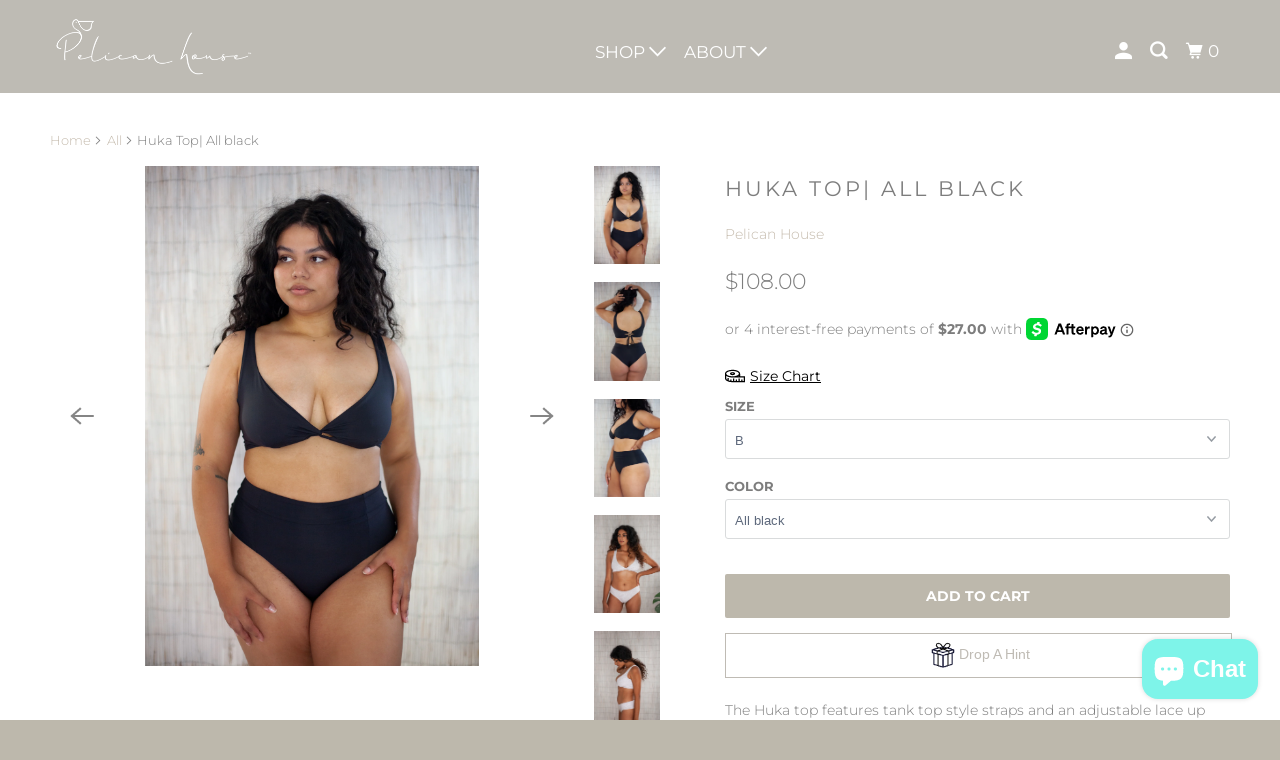

--- FILE ---
content_type: text/html; charset=utf-8
request_url: https://www.pelicanhousesc.com/products/huka-top-all-black
body_size: 21055
content:
<!DOCTYPE html>
<!--[if lt IE 7 ]><html class="ie ie6" lang="en"> <![endif]-->
<!--[if IE 7 ]><html class="ie ie7" lang="en"> <![endif]-->
<!--[if IE 8 ]><html class="ie ie8" lang="en"> <![endif]-->
<!--[if IE 9 ]><html class="ie ie9" lang="en"> <![endif]-->
<!--[if (gte IE 10)|!(IE)]><!--><html lang="en"> <!--<![endif]-->
  <head>
<script>
window.KiwiSizing = window.KiwiSizing === undefined ? {} : window.KiwiSizing;
KiwiSizing.shop = "the-pelican-house.myshopify.com";


KiwiSizing.data = {
  collections: "165106286707,367619602,164196417651",
  tags: "",
  product: "4571207467123",
  vendor: "Pelican House",
  type: "Swim Tops",
  title: "Huka Top| All black",
  images: ["\/\/www.pelicanhousesc.com\/cdn\/shop\/products\/IMG_3133_709d2d26-7a9b-4f34-b453-882cc0798da6.jpg?v=1618438428","\/\/www.pelicanhousesc.com\/cdn\/shop\/products\/IMG_3140_87f1e9f0-5e7d-4b99-bac3-44bc2ccf1b4d.jpg?v=1618438428","\/\/www.pelicanhousesc.com\/cdn\/shop\/products\/IMG_3152_751e5201-d3ed-483a-90a7-ea64204f9d66.jpg?v=1618438428","\/\/www.pelicanhousesc.com\/cdn\/shop\/products\/IMG_4037_85979a88-5250-4d4a-9b20-9d60026f683c.jpg?v=1618438428","\/\/www.pelicanhousesc.com\/cdn\/shop\/products\/IMG_4038.jpg?v=1618438428","\/\/www.pelicanhousesc.com\/cdn\/shop\/products\/IMG_4041_d0a070c7-f2fd-4eba-9c00-33900be32e0b.jpg?v=1618438428","\/\/www.pelicanhousesc.com\/cdn\/shop\/products\/IMG_4300_e686a43f-548e-4e2b-9bd7-6bde6e7cbc56.jpg?v=1618438428","\/\/www.pelicanhousesc.com\/cdn\/shop\/products\/IMG_4302_4f32cce8-0171-4f93-8852-319411f8800d.jpg?v=1618438428","\/\/www.pelicanhousesc.com\/cdn\/shop\/products\/IMG_4303_9debe701-9928-4d19-9dc5-9bb4cbaa1948.jpg?v=1618438428","\/\/www.pelicanhousesc.com\/cdn\/shop\/products\/IMG_3088_7bb834a6-3e16-4ba6-aa16-ae540291ecc4.jpg?v=1618438428","\/\/www.pelicanhousesc.com\/cdn\/shop\/products\/IMG_4781-edit.jpg?v=1618438428"],
  options: [{"name":"Size","position":1,"values":["B","C","D","E"]},{"name":"Color","position":2,"values":["All black"]}],
  variants: [{"id":31982840610931,"title":"B \/ All black","option1":"B","option2":"All black","option3":null,"sku":"","requires_shipping":true,"taxable":true,"featured_image":null,"available":true,"name":"Huka Top| All black - B \/ All black","public_title":"B \/ All black","options":["B","All black"],"price":10800,"weight":79,"compare_at_price":null,"inventory_quantity":5,"inventory_management":"shopify","inventory_policy":"deny","barcode":null,"requires_selling_plan":false,"selling_plan_allocations":[]},{"id":31982840676467,"title":"C \/ All black","option1":"C","option2":"All black","option3":null,"sku":"","requires_shipping":true,"taxable":true,"featured_image":null,"available":true,"name":"Huka Top| All black - C \/ All black","public_title":"C \/ All black","options":["C","All black"],"price":10800,"weight":79,"compare_at_price":null,"inventory_quantity":7,"inventory_management":"shopify","inventory_policy":"deny","barcode":null,"requires_selling_plan":false,"selling_plan_allocations":[]},{"id":31982840742003,"title":"D \/ All black","option1":"D","option2":"All black","option3":null,"sku":"","requires_shipping":true,"taxable":true,"featured_image":null,"available":true,"name":"Huka Top| All black - D \/ All black","public_title":"D \/ All black","options":["D","All black"],"price":10800,"weight":79,"compare_at_price":null,"inventory_quantity":7,"inventory_management":"shopify","inventory_policy":"deny","barcode":null,"requires_selling_plan":false,"selling_plan_allocations":[]},{"id":31982840807539,"title":"E \/ All black","option1":"E","option2":"All black","option3":null,"sku":"","requires_shipping":true,"taxable":true,"featured_image":null,"available":true,"name":"Huka Top| All black - E \/ All black","public_title":"E \/ All black","options":["E","All black"],"price":10800,"weight":79,"compare_at_price":null,"inventory_quantity":8,"inventory_management":"shopify","inventory_policy":"deny","barcode":null,"requires_selling_plan":false,"selling_plan_allocations":[]}],
};

</script>
    <meta charset="utf-8">
    <meta http-equiv="cleartype" content="on">
    <meta name="robots" content="index,follow">

    
    <title>Huka Top| All black - Pelican House</title>

    
      <meta name="description" content="The Huka top features tank top style straps and an adjustable lace up back. We love the twist in the front and beautiful plunging neckline that looks and feels great on the whole range of sizes. Elastic-free thick straps offer comfort and support. Fit: We have created our own sizing method for tops, so please find your" />
    

    

<meta name="author" content="Pelican House">
<meta property="og:url" content="https://www.pelicanhousesc.com/products/huka-top-all-black">
<meta property="og:site_name" content="Pelican House">



  <meta property="og:type" content="product">
  <meta property="og:title" content="Huka Top| All black">
  
    
      <meta property="og:image" content="https://www.pelicanhousesc.com/cdn/shop/products/IMG_3133_709d2d26-7a9b-4f34-b453-882cc0798da6_600x.jpg?v=1618438428">
      <meta property="og:image:secure_url" content="https://www.pelicanhousesc.com/cdn/shop/products/IMG_3133_709d2d26-7a9b-4f34-b453-882cc0798da6_600x.jpg?v=1618438428">
      <meta property="og:image:width" content="2779">
      <meta property="og:image:height" content="4169">
      <meta property="og:image:alt" content="Huka Top| All black">
      
    
      <meta property="og:image" content="https://www.pelicanhousesc.com/cdn/shop/products/IMG_3140_87f1e9f0-5e7d-4b99-bac3-44bc2ccf1b4d_600x.jpg?v=1618438428">
      <meta property="og:image:secure_url" content="https://www.pelicanhousesc.com/cdn/shop/products/IMG_3140_87f1e9f0-5e7d-4b99-bac3-44bc2ccf1b4d_600x.jpg?v=1618438428">
      <meta property="og:image:width" content="2561">
      <meta property="og:image:height" content="3841">
      <meta property="og:image:alt" content="Huka Top| All black">
      
    
      <meta property="og:image" content="https://www.pelicanhousesc.com/cdn/shop/products/IMG_3152_751e5201-d3ed-483a-90a7-ea64204f9d66_600x.jpg?v=1618438428">
      <meta property="og:image:secure_url" content="https://www.pelicanhousesc.com/cdn/shop/products/IMG_3152_751e5201-d3ed-483a-90a7-ea64204f9d66_600x.jpg?v=1618438428">
      <meta property="og:image:width" content="1942">
      <meta property="og:image:height" content="2912">
      <meta property="og:image:alt" content="Huka Top| All black">
      
    
  
  <meta property="product:price:amount" content="108.00">
  <meta property="product:price:currency" content="USD">



  <meta property="og:description" content="The Huka top features tank top style straps and an adjustable lace up back. We love the twist in the front and beautiful plunging neckline that looks and feels great on the whole range of sizes. Elastic-free thick straps offer comfort and support. Fit: We have created our own sizing method for tops, so please find your">




<meta name="twitter:card" content="summary">

  <meta name="twitter:title" content="Huka Top| All black">
  <meta name="twitter:description" content="
The Huka top features tank top style straps and an adjustable lace up back. We love the twist in the front and beautiful plunging neckline that looks and feels great on the whole range of sizes. Elastic-free thick straps offer comfort and support.
Fit: We have created our own sizing method for tops, so please find your size by referring to the size chart! If you are between sizes or have a narrow torso/ribcage we recommend sizing down for this style.
SeamlessElastic free
Handmade in the USA
Materials: 84% Repreve recycled nylon/poly 16% elastane. All fabrics made, dyed, and printed in CA. Print designs are protected by copyright and are designed and owned by Pelican House LLC.

Our manufacturing process
">
  <meta name="twitter:image:width" content="240">
  <meta name="twitter:image:height" content="240">
  <meta name="twitter:image" content="https://www.pelicanhousesc.com/cdn/shop/products/IMG_3133_709d2d26-7a9b-4f34-b453-882cc0798da6_240x.jpg?v=1618438428">
  <meta name="twitter:image:alt" content="Huka Top| All black">



    
    

    <!-- Mobile Specific Metas -->
    <meta name="HandheldFriendly" content="True">
    <meta name="MobileOptimized" content="320">
    <meta name="viewport" content="width=device-width,initial-scale=1">
    <meta name="theme-color" content="#ffffff">

    <!-- Stylesheet for mmenu plugin -->
    <link href="//www.pelicanhousesc.com/cdn/shop/t/8/assets/mmenu-styles.scss?v=106496102027375579581598638421" rel="stylesheet" type="text/css" media="all" />

    <!-- Stylesheets for Parallax 3.7.3 -->
    <link href="//www.pelicanhousesc.com/cdn/shop/t/8/assets/styles.scss.css?v=105457654142369830011765525176" rel="stylesheet" type="text/css" media="all" />

    
      <link rel="shortcut icon" type="image/x-icon" href="//www.pelicanhousesc.com/cdn/shop/files/favicon-2_180x180.png?v=1613755289">
      <link rel="apple-touch-icon" href="//www.pelicanhousesc.com/cdn/shop/files/favicon-2_180x180.png?v=1613755289"/>
      <link rel="apple-touch-icon" sizes="72x72" href="//www.pelicanhousesc.com/cdn/shop/files/favicon-2_72x72.png?v=1613755289"/>
      <link rel="apple-touch-icon" sizes="114x114" href="//www.pelicanhousesc.com/cdn/shop/files/favicon-2_114x114.png?v=1613755289"/>
      <link rel="apple-touch-icon" sizes="180x180" href="//www.pelicanhousesc.com/cdn/shop/files/favicon-2_180x180.png?v=1613755289"/>
      <link rel="apple-touch-icon" sizes="228x228" href="//www.pelicanhousesc.com/cdn/shop/files/favicon-2_228x228.png?v=1613755289"/>
    

    <link rel="canonical" href="https://www.pelicanhousesc.com/products/huka-top-all-black" />

    <script>
      
Shopify = window.Shopify || {};Shopify.theme_settings = {};Shopify.theme_settings.current_locale = "en";Shopify.theme_settings.shop_url = "https://www.pelicanhousesc.com";Shopify.theme_settings.cart_url = "/cart";Shopify.translation =Shopify.translation || {};Shopify.translation.newsletter_success_text = "Thank you for joining our mailing list!";Shopify.translation.menu = "Menu";Shopify.translation.search = "Search";Shopify.translation.agree_to_terms_warning = "You must agree with the terms and conditions to checkout.";Shopify.translation.cart_discount = "Discount";Shopify.translation.edit_cart = "View Cart";Shopify.translation.add_to_cart_success = "Translation missing: en.layout.general.add_to_cart_success";Shopify.translation.agree_to_terms_html = "Translation missing: en.cart.general.agree_to_terms_html";Shopify.translation.checkout = "Checkout";Shopify.translation.or = "Translation missing: en.layout.general.or";Shopify.translation.continue_shopping = "Continue";Shopify.translation.empty_cart = "Your Cart is Empty";Shopify.translation.subtotal = "Subtotal";Shopify.translation.cart_notes = "Order Notes";Shopify.translation.product_add_to_cart_success = "Added";Shopify.translation.product_add_to_cart = "Add to Cart";Shopify.translation.product_notify_form_email = "Email address";Shopify.translation.product_notify_form_send = "Send";Shopify.translation.items_left_count_one = "item left";Shopify.translation.items_left_count_other = "items left";Shopify.translation.product_sold_out = "Sold Out";Shopify.translation.product_unavailable = "Unavailable";Shopify.translation.product_notify_form_success = "Thanks! We will notify you when this product becomes available!";
    </script>

    

    <script src="//www.pelicanhousesc.com/cdn/shop/t/8/assets/app.js?v=49604667870605137401738359685" type="text/javascript"></script>

    <!--[if lte IE 8]>
      <link href="//www.pelicanhousesc.com/cdn/shop/t/8/assets/ie.css?v=1024305471161636101598638442" rel="stylesheet" type="text/css" media="all" />
      <script src="//www.pelicanhousesc.com/cdn/shop/t/8/assets/skrollr.ie.js?v=116292453382836155221598638429" type="text/javascript"></script>
    <![endif]-->

    <script>window.performance && window.performance.mark && window.performance.mark('shopify.content_for_header.start');</script><meta name="google-site-verification" content="28YWlHkdTy5qu3ScZrXk3Y-R0FdybY3xZAdhBmAkfO4">
<meta id="shopify-digital-wallet" name="shopify-digital-wallet" content="/15498687/digital_wallets/dialog">
<meta name="shopify-checkout-api-token" content="da6bccd40980ac7f2ac72f28fe2af202">
<meta id="in-context-paypal-metadata" data-shop-id="15498687" data-venmo-supported="false" data-environment="production" data-locale="en_US" data-paypal-v4="true" data-currency="USD">
<link rel="alternate" type="application/json+oembed" href="https://www.pelicanhousesc.com/products/huka-top-all-black.oembed">
<script async="async" src="/checkouts/internal/preloads.js?locale=en-US"></script>
<link rel="preconnect" href="https://shop.app" crossorigin="anonymous">
<script async="async" src="https://shop.app/checkouts/internal/preloads.js?locale=en-US&shop_id=15498687" crossorigin="anonymous"></script>
<script id="apple-pay-shop-capabilities" type="application/json">{"shopId":15498687,"countryCode":"US","currencyCode":"USD","merchantCapabilities":["supports3DS"],"merchantId":"gid:\/\/shopify\/Shop\/15498687","merchantName":"Pelican House","requiredBillingContactFields":["postalAddress","email"],"requiredShippingContactFields":["postalAddress","email"],"shippingType":"shipping","supportedNetworks":["visa","masterCard","amex","discover","elo","jcb"],"total":{"type":"pending","label":"Pelican House","amount":"1.00"},"shopifyPaymentsEnabled":true,"supportsSubscriptions":true}</script>
<script id="shopify-features" type="application/json">{"accessToken":"da6bccd40980ac7f2ac72f28fe2af202","betas":["rich-media-storefront-analytics"],"domain":"www.pelicanhousesc.com","predictiveSearch":true,"shopId":15498687,"locale":"en"}</script>
<script>var Shopify = Shopify || {};
Shopify.shop = "the-pelican-house.myshopify.com";
Shopify.locale = "en";
Shopify.currency = {"active":"USD","rate":"1.0"};
Shopify.country = "US";
Shopify.theme = {"name":"Relaunch 2020 [AP Edits 8\/28\/20]","id":82099273843,"schema_name":"Parallax","schema_version":"3.7.3","theme_store_id":688,"role":"main"};
Shopify.theme.handle = "null";
Shopify.theme.style = {"id":null,"handle":null};
Shopify.cdnHost = "www.pelicanhousesc.com/cdn";
Shopify.routes = Shopify.routes || {};
Shopify.routes.root = "/";</script>
<script type="module">!function(o){(o.Shopify=o.Shopify||{}).modules=!0}(window);</script>
<script>!function(o){function n(){var o=[];function n(){o.push(Array.prototype.slice.apply(arguments))}return n.q=o,n}var t=o.Shopify=o.Shopify||{};t.loadFeatures=n(),t.autoloadFeatures=n()}(window);</script>
<script>
  window.ShopifyPay = window.ShopifyPay || {};
  window.ShopifyPay.apiHost = "shop.app\/pay";
  window.ShopifyPay.redirectState = null;
</script>
<script id="shop-js-analytics" type="application/json">{"pageType":"product"}</script>
<script defer="defer" async type="module" src="//www.pelicanhousesc.com/cdn/shopifycloud/shop-js/modules/v2/client.init-shop-cart-sync_C5BV16lS.en.esm.js"></script>
<script defer="defer" async type="module" src="//www.pelicanhousesc.com/cdn/shopifycloud/shop-js/modules/v2/chunk.common_CygWptCX.esm.js"></script>
<script type="module">
  await import("//www.pelicanhousesc.com/cdn/shopifycloud/shop-js/modules/v2/client.init-shop-cart-sync_C5BV16lS.en.esm.js");
await import("//www.pelicanhousesc.com/cdn/shopifycloud/shop-js/modules/v2/chunk.common_CygWptCX.esm.js");

  window.Shopify.SignInWithShop?.initShopCartSync?.({"fedCMEnabled":true,"windoidEnabled":true});

</script>
<script>
  window.Shopify = window.Shopify || {};
  if (!window.Shopify.featureAssets) window.Shopify.featureAssets = {};
  window.Shopify.featureAssets['shop-js'] = {"shop-cart-sync":["modules/v2/client.shop-cart-sync_ZFArdW7E.en.esm.js","modules/v2/chunk.common_CygWptCX.esm.js"],"init-fed-cm":["modules/v2/client.init-fed-cm_CmiC4vf6.en.esm.js","modules/v2/chunk.common_CygWptCX.esm.js"],"shop-button":["modules/v2/client.shop-button_tlx5R9nI.en.esm.js","modules/v2/chunk.common_CygWptCX.esm.js"],"shop-cash-offers":["modules/v2/client.shop-cash-offers_DOA2yAJr.en.esm.js","modules/v2/chunk.common_CygWptCX.esm.js","modules/v2/chunk.modal_D71HUcav.esm.js"],"init-windoid":["modules/v2/client.init-windoid_sURxWdc1.en.esm.js","modules/v2/chunk.common_CygWptCX.esm.js"],"shop-toast-manager":["modules/v2/client.shop-toast-manager_ClPi3nE9.en.esm.js","modules/v2/chunk.common_CygWptCX.esm.js"],"init-shop-email-lookup-coordinator":["modules/v2/client.init-shop-email-lookup-coordinator_B8hsDcYM.en.esm.js","modules/v2/chunk.common_CygWptCX.esm.js"],"init-shop-cart-sync":["modules/v2/client.init-shop-cart-sync_C5BV16lS.en.esm.js","modules/v2/chunk.common_CygWptCX.esm.js"],"avatar":["modules/v2/client.avatar_BTnouDA3.en.esm.js"],"pay-button":["modules/v2/client.pay-button_FdsNuTd3.en.esm.js","modules/v2/chunk.common_CygWptCX.esm.js"],"init-customer-accounts":["modules/v2/client.init-customer-accounts_DxDtT_ad.en.esm.js","modules/v2/client.shop-login-button_C5VAVYt1.en.esm.js","modules/v2/chunk.common_CygWptCX.esm.js","modules/v2/chunk.modal_D71HUcav.esm.js"],"init-shop-for-new-customer-accounts":["modules/v2/client.init-shop-for-new-customer-accounts_ChsxoAhi.en.esm.js","modules/v2/client.shop-login-button_C5VAVYt1.en.esm.js","modules/v2/chunk.common_CygWptCX.esm.js","modules/v2/chunk.modal_D71HUcav.esm.js"],"shop-login-button":["modules/v2/client.shop-login-button_C5VAVYt1.en.esm.js","modules/v2/chunk.common_CygWptCX.esm.js","modules/v2/chunk.modal_D71HUcav.esm.js"],"init-customer-accounts-sign-up":["modules/v2/client.init-customer-accounts-sign-up_CPSyQ0Tj.en.esm.js","modules/v2/client.shop-login-button_C5VAVYt1.en.esm.js","modules/v2/chunk.common_CygWptCX.esm.js","modules/v2/chunk.modal_D71HUcav.esm.js"],"shop-follow-button":["modules/v2/client.shop-follow-button_Cva4Ekp9.en.esm.js","modules/v2/chunk.common_CygWptCX.esm.js","modules/v2/chunk.modal_D71HUcav.esm.js"],"checkout-modal":["modules/v2/client.checkout-modal_BPM8l0SH.en.esm.js","modules/v2/chunk.common_CygWptCX.esm.js","modules/v2/chunk.modal_D71HUcav.esm.js"],"lead-capture":["modules/v2/client.lead-capture_Bi8yE_yS.en.esm.js","modules/v2/chunk.common_CygWptCX.esm.js","modules/v2/chunk.modal_D71HUcav.esm.js"],"shop-login":["modules/v2/client.shop-login_D6lNrXab.en.esm.js","modules/v2/chunk.common_CygWptCX.esm.js","modules/v2/chunk.modal_D71HUcav.esm.js"],"payment-terms":["modules/v2/client.payment-terms_CZxnsJam.en.esm.js","modules/v2/chunk.common_CygWptCX.esm.js","modules/v2/chunk.modal_D71HUcav.esm.js"]};
</script>
<script>(function() {
  var isLoaded = false;
  function asyncLoad() {
    if (isLoaded) return;
    isLoaded = true;
    var urls = ["https:\/\/js.smile.io\/v1\/smile-shopify.js?shop=the-pelican-house.myshopify.com","https:\/\/app.kiwisizing.com\/web\/js\/dist\/kiwiSizing\/plugin\/SizingPlugin.prod.js?v=330\u0026shop=the-pelican-house.myshopify.com","https:\/\/formbuilder.hulkapps.com\/skeletopapp.js?shop=the-pelican-house.myshopify.com","https:\/\/cdn1.stamped.io\/files\/widget.min.js?shop=the-pelican-house.myshopify.com","https:\/\/drop-a-hint.fly.dev\/script.js?shop=the-pelican-house.myshopify.com","https:\/\/storage.nfcube.com\/instafeed-acee294dc8a6cab3ea78402cc6ca3b05.js?shop=the-pelican-house.myshopify.com"];
    for (var i = 0; i < urls.length; i++) {
      var s = document.createElement('script');
      s.type = 'text/javascript';
      s.async = true;
      s.src = urls[i];
      var x = document.getElementsByTagName('script')[0];
      x.parentNode.insertBefore(s, x);
    }
  };
  if(window.attachEvent) {
    window.attachEvent('onload', asyncLoad);
  } else {
    window.addEventListener('load', asyncLoad, false);
  }
})();</script>
<script id="__st">var __st={"a":15498687,"offset":-28800,"reqid":"bb968d7a-9750-4b5f-a34b-954785657f18-1768727023","pageurl":"www.pelicanhousesc.com\/products\/huka-top-all-black","u":"6a7a8d253387","p":"product","rtyp":"product","rid":4571207467123};</script>
<script>window.ShopifyPaypalV4VisibilityTracking = true;</script>
<script id="captcha-bootstrap">!function(){'use strict';const t='contact',e='account',n='new_comment',o=[[t,t],['blogs',n],['comments',n],[t,'customer']],c=[[e,'customer_login'],[e,'guest_login'],[e,'recover_customer_password'],[e,'create_customer']],r=t=>t.map((([t,e])=>`form[action*='/${t}']:not([data-nocaptcha='true']) input[name='form_type'][value='${e}']`)).join(','),a=t=>()=>t?[...document.querySelectorAll(t)].map((t=>t.form)):[];function s(){const t=[...o],e=r(t);return a(e)}const i='password',u='form_key',d=['recaptcha-v3-token','g-recaptcha-response','h-captcha-response',i],f=()=>{try{return window.sessionStorage}catch{return}},m='__shopify_v',_=t=>t.elements[u];function p(t,e,n=!1){try{const o=window.sessionStorage,c=JSON.parse(o.getItem(e)),{data:r}=function(t){const{data:e,action:n}=t;return t[m]||n?{data:e,action:n}:{data:t,action:n}}(c);for(const[e,n]of Object.entries(r))t.elements[e]&&(t.elements[e].value=n);n&&o.removeItem(e)}catch(o){console.error('form repopulation failed',{error:o})}}const l='form_type',E='cptcha';function T(t){t.dataset[E]=!0}const w=window,h=w.document,L='Shopify',v='ce_forms',y='captcha';let A=!1;((t,e)=>{const n=(g='f06e6c50-85a8-45c8-87d0-21a2b65856fe',I='https://cdn.shopify.com/shopifycloud/storefront-forms-hcaptcha/ce_storefront_forms_captcha_hcaptcha.v1.5.2.iife.js',D={infoText:'Protected by hCaptcha',privacyText:'Privacy',termsText:'Terms'},(t,e,n)=>{const o=w[L][v],c=o.bindForm;if(c)return c(t,g,e,D).then(n);var r;o.q.push([[t,g,e,D],n]),r=I,A||(h.body.append(Object.assign(h.createElement('script'),{id:'captcha-provider',async:!0,src:r})),A=!0)});var g,I,D;w[L]=w[L]||{},w[L][v]=w[L][v]||{},w[L][v].q=[],w[L][y]=w[L][y]||{},w[L][y].protect=function(t,e){n(t,void 0,e),T(t)},Object.freeze(w[L][y]),function(t,e,n,w,h,L){const[v,y,A,g]=function(t,e,n){const i=e?o:[],u=t?c:[],d=[...i,...u],f=r(d),m=r(i),_=r(d.filter((([t,e])=>n.includes(e))));return[a(f),a(m),a(_),s()]}(w,h,L),I=t=>{const e=t.target;return e instanceof HTMLFormElement?e:e&&e.form},D=t=>v().includes(t);t.addEventListener('submit',(t=>{const e=I(t);if(!e)return;const n=D(e)&&!e.dataset.hcaptchaBound&&!e.dataset.recaptchaBound,o=_(e),c=g().includes(e)&&(!o||!o.value);(n||c)&&t.preventDefault(),c&&!n&&(function(t){try{if(!f())return;!function(t){const e=f();if(!e)return;const n=_(t);if(!n)return;const o=n.value;o&&e.removeItem(o)}(t);const e=Array.from(Array(32),(()=>Math.random().toString(36)[2])).join('');!function(t,e){_(t)||t.append(Object.assign(document.createElement('input'),{type:'hidden',name:u})),t.elements[u].value=e}(t,e),function(t,e){const n=f();if(!n)return;const o=[...t.querySelectorAll(`input[type='${i}']`)].map((({name:t})=>t)),c=[...d,...o],r={};for(const[a,s]of new FormData(t).entries())c.includes(a)||(r[a]=s);n.setItem(e,JSON.stringify({[m]:1,action:t.action,data:r}))}(t,e)}catch(e){console.error('failed to persist form',e)}}(e),e.submit())}));const S=(t,e)=>{t&&!t.dataset[E]&&(n(t,e.some((e=>e===t))),T(t))};for(const o of['focusin','change'])t.addEventListener(o,(t=>{const e=I(t);D(e)&&S(e,y())}));const B=e.get('form_key'),M=e.get(l),P=B&&M;t.addEventListener('DOMContentLoaded',(()=>{const t=y();if(P)for(const e of t)e.elements[l].value===M&&p(e,B);[...new Set([...A(),...v().filter((t=>'true'===t.dataset.shopifyCaptcha))])].forEach((e=>S(e,t)))}))}(h,new URLSearchParams(w.location.search),n,t,e,['guest_login'])})(!0,!0)}();</script>
<script integrity="sha256-4kQ18oKyAcykRKYeNunJcIwy7WH5gtpwJnB7kiuLZ1E=" data-source-attribution="shopify.loadfeatures" defer="defer" src="//www.pelicanhousesc.com/cdn/shopifycloud/storefront/assets/storefront/load_feature-a0a9edcb.js" crossorigin="anonymous"></script>
<script crossorigin="anonymous" defer="defer" src="//www.pelicanhousesc.com/cdn/shopifycloud/storefront/assets/shopify_pay/storefront-65b4c6d7.js?v=20250812"></script>
<script data-source-attribution="shopify.dynamic_checkout.dynamic.init">var Shopify=Shopify||{};Shopify.PaymentButton=Shopify.PaymentButton||{isStorefrontPortableWallets:!0,init:function(){window.Shopify.PaymentButton.init=function(){};var t=document.createElement("script");t.src="https://www.pelicanhousesc.com/cdn/shopifycloud/portable-wallets/latest/portable-wallets.en.js",t.type="module",document.head.appendChild(t)}};
</script>
<script data-source-attribution="shopify.dynamic_checkout.buyer_consent">
  function portableWalletsHideBuyerConsent(e){var t=document.getElementById("shopify-buyer-consent"),n=document.getElementById("shopify-subscription-policy-button");t&&n&&(t.classList.add("hidden"),t.setAttribute("aria-hidden","true"),n.removeEventListener("click",e))}function portableWalletsShowBuyerConsent(e){var t=document.getElementById("shopify-buyer-consent"),n=document.getElementById("shopify-subscription-policy-button");t&&n&&(t.classList.remove("hidden"),t.removeAttribute("aria-hidden"),n.addEventListener("click",e))}window.Shopify?.PaymentButton&&(window.Shopify.PaymentButton.hideBuyerConsent=portableWalletsHideBuyerConsent,window.Shopify.PaymentButton.showBuyerConsent=portableWalletsShowBuyerConsent);
</script>
<script data-source-attribution="shopify.dynamic_checkout.cart.bootstrap">document.addEventListener("DOMContentLoaded",(function(){function t(){return document.querySelector("shopify-accelerated-checkout-cart, shopify-accelerated-checkout")}if(t())Shopify.PaymentButton.init();else{new MutationObserver((function(e,n){t()&&(Shopify.PaymentButton.init(),n.disconnect())})).observe(document.body,{childList:!0,subtree:!0})}}));
</script>
<link id="shopify-accelerated-checkout-styles" rel="stylesheet" media="screen" href="https://www.pelicanhousesc.com/cdn/shopifycloud/portable-wallets/latest/accelerated-checkout-backwards-compat.css" crossorigin="anonymous">
<style id="shopify-accelerated-checkout-cart">
        #shopify-buyer-consent {
  margin-top: 1em;
  display: inline-block;
  width: 100%;
}

#shopify-buyer-consent.hidden {
  display: none;
}

#shopify-subscription-policy-button {
  background: none;
  border: none;
  padding: 0;
  text-decoration: underline;
  font-size: inherit;
  cursor: pointer;
}

#shopify-subscription-policy-button::before {
  box-shadow: none;
}

      </style>

<script>window.performance && window.performance.mark && window.performance.mark('shopify.content_for_header.end');</script>

    <noscript>
      <style>

        .slides > li:first-child { display: block; }
        .image__fallback {
          width: 100vw;
          display: block !important;
          max-width: 100vw !important;
          margin-bottom: 0;
        }
        .image__fallback + .hsContainer__image {
          display: none !important;
        }
        .hsContainer {
          height: auto !important;
        }
        .no-js-only {
          display: inherit !important;
        }
        .icon-cart.cart-button {
          display: none;
        }
        .lazyload,
        .cart_page_image img {
          opacity: 1;
          -webkit-filter: blur(0);
          filter: blur(0);
        }
        .bcg .hsContent {
          background-color: transparent;
        }
        .animate_right,
        .animate_left,
        .animate_up,
        .animate_down {
          opacity: 1;
        }
        .flexslider .slides>li {
          display: block;
        }
        .product_section .product_form {
          opacity: 1;
        }
        .multi_select,
        form .select {
          display: block !important;
        }
        .swatch_options {
          display: none;
        }
      </style>
    </noscript>
    
    <script>
  (function(w, d, t, s, n) {
    w.FlodeskObject = n;
    var fn = function() {
      (w[n].q = w[n].q || []).push(arguments);
    };
    w[n] = w[n] || fn;
    var f = d.getElementsByTagName(t)[0];
    var e = d.createElement(t);
    var h = '?v=' + new Date().getTime();
    e.async = true;
    e.src = s + h;
    f.parentNode.insertBefore(e, f);
  })(window, document, 'script', 'https://assets.flodesk.com/universal.js', 'fd');
</script>
 
<script src="https://cdn.shopify.com/extensions/7bc9bb47-adfa-4267-963e-cadee5096caf/inbox-1252/assets/inbox-chat-loader.js" type="text/javascript" defer="defer"></script>
<link href="https://monorail-edge.shopifysvc.com" rel="dns-prefetch">
<script>(function(){if ("sendBeacon" in navigator && "performance" in window) {try {var session_token_from_headers = performance.getEntriesByType('navigation')[0].serverTiming.find(x => x.name == '_s').description;} catch {var session_token_from_headers = undefined;}var session_cookie_matches = document.cookie.match(/_shopify_s=([^;]*)/);var session_token_from_cookie = session_cookie_matches && session_cookie_matches.length === 2 ? session_cookie_matches[1] : "";var session_token = session_token_from_headers || session_token_from_cookie || "";function handle_abandonment_event(e) {var entries = performance.getEntries().filter(function(entry) {return /monorail-edge.shopifysvc.com/.test(entry.name);});if (!window.abandonment_tracked && entries.length === 0) {window.abandonment_tracked = true;var currentMs = Date.now();var navigation_start = performance.timing.navigationStart;var payload = {shop_id: 15498687,url: window.location.href,navigation_start,duration: currentMs - navigation_start,session_token,page_type: "product"};window.navigator.sendBeacon("https://monorail-edge.shopifysvc.com/v1/produce", JSON.stringify({schema_id: "online_store_buyer_site_abandonment/1.1",payload: payload,metadata: {event_created_at_ms: currentMs,event_sent_at_ms: currentMs}}));}}window.addEventListener('pagehide', handle_abandonment_event);}}());</script>
<script id="web-pixels-manager-setup">(function e(e,d,r,n,o){if(void 0===o&&(o={}),!Boolean(null===(a=null===(i=window.Shopify)||void 0===i?void 0:i.analytics)||void 0===a?void 0:a.replayQueue)){var i,a;window.Shopify=window.Shopify||{};var t=window.Shopify;t.analytics=t.analytics||{};var s=t.analytics;s.replayQueue=[],s.publish=function(e,d,r){return s.replayQueue.push([e,d,r]),!0};try{self.performance.mark("wpm:start")}catch(e){}var l=function(){var e={modern:/Edge?\/(1{2}[4-9]|1[2-9]\d|[2-9]\d{2}|\d{4,})\.\d+(\.\d+|)|Firefox\/(1{2}[4-9]|1[2-9]\d|[2-9]\d{2}|\d{4,})\.\d+(\.\d+|)|Chrom(ium|e)\/(9{2}|\d{3,})\.\d+(\.\d+|)|(Maci|X1{2}).+ Version\/(15\.\d+|(1[6-9]|[2-9]\d|\d{3,})\.\d+)([,.]\d+|)( \(\w+\)|)( Mobile\/\w+|) Safari\/|Chrome.+OPR\/(9{2}|\d{3,})\.\d+\.\d+|(CPU[ +]OS|iPhone[ +]OS|CPU[ +]iPhone|CPU IPhone OS|CPU iPad OS)[ +]+(15[._]\d+|(1[6-9]|[2-9]\d|\d{3,})[._]\d+)([._]\d+|)|Android:?[ /-](13[3-9]|1[4-9]\d|[2-9]\d{2}|\d{4,})(\.\d+|)(\.\d+|)|Android.+Firefox\/(13[5-9]|1[4-9]\d|[2-9]\d{2}|\d{4,})\.\d+(\.\d+|)|Android.+Chrom(ium|e)\/(13[3-9]|1[4-9]\d|[2-9]\d{2}|\d{4,})\.\d+(\.\d+|)|SamsungBrowser\/([2-9]\d|\d{3,})\.\d+/,legacy:/Edge?\/(1[6-9]|[2-9]\d|\d{3,})\.\d+(\.\d+|)|Firefox\/(5[4-9]|[6-9]\d|\d{3,})\.\d+(\.\d+|)|Chrom(ium|e)\/(5[1-9]|[6-9]\d|\d{3,})\.\d+(\.\d+|)([\d.]+$|.*Safari\/(?![\d.]+ Edge\/[\d.]+$))|(Maci|X1{2}).+ Version\/(10\.\d+|(1[1-9]|[2-9]\d|\d{3,})\.\d+)([,.]\d+|)( \(\w+\)|)( Mobile\/\w+|) Safari\/|Chrome.+OPR\/(3[89]|[4-9]\d|\d{3,})\.\d+\.\d+|(CPU[ +]OS|iPhone[ +]OS|CPU[ +]iPhone|CPU IPhone OS|CPU iPad OS)[ +]+(10[._]\d+|(1[1-9]|[2-9]\d|\d{3,})[._]\d+)([._]\d+|)|Android:?[ /-](13[3-9]|1[4-9]\d|[2-9]\d{2}|\d{4,})(\.\d+|)(\.\d+|)|Mobile Safari.+OPR\/([89]\d|\d{3,})\.\d+\.\d+|Android.+Firefox\/(13[5-9]|1[4-9]\d|[2-9]\d{2}|\d{4,})\.\d+(\.\d+|)|Android.+Chrom(ium|e)\/(13[3-9]|1[4-9]\d|[2-9]\d{2}|\d{4,})\.\d+(\.\d+|)|Android.+(UC? ?Browser|UCWEB|U3)[ /]?(15\.([5-9]|\d{2,})|(1[6-9]|[2-9]\d|\d{3,})\.\d+)\.\d+|SamsungBrowser\/(5\.\d+|([6-9]|\d{2,})\.\d+)|Android.+MQ{2}Browser\/(14(\.(9|\d{2,})|)|(1[5-9]|[2-9]\d|\d{3,})(\.\d+|))(\.\d+|)|K[Aa][Ii]OS\/(3\.\d+|([4-9]|\d{2,})\.\d+)(\.\d+|)/},d=e.modern,r=e.legacy,n=navigator.userAgent;return n.match(d)?"modern":n.match(r)?"legacy":"unknown"}(),u="modern"===l?"modern":"legacy",c=(null!=n?n:{modern:"",legacy:""})[u],f=function(e){return[e.baseUrl,"/wpm","/b",e.hashVersion,"modern"===e.buildTarget?"m":"l",".js"].join("")}({baseUrl:d,hashVersion:r,buildTarget:u}),m=function(e){var d=e.version,r=e.bundleTarget,n=e.surface,o=e.pageUrl,i=e.monorailEndpoint;return{emit:function(e){var a=e.status,t=e.errorMsg,s=(new Date).getTime(),l=JSON.stringify({metadata:{event_sent_at_ms:s},events:[{schema_id:"web_pixels_manager_load/3.1",payload:{version:d,bundle_target:r,page_url:o,status:a,surface:n,error_msg:t},metadata:{event_created_at_ms:s}}]});if(!i)return console&&console.warn&&console.warn("[Web Pixels Manager] No Monorail endpoint provided, skipping logging."),!1;try{return self.navigator.sendBeacon.bind(self.navigator)(i,l)}catch(e){}var u=new XMLHttpRequest;try{return u.open("POST",i,!0),u.setRequestHeader("Content-Type","text/plain"),u.send(l),!0}catch(e){return console&&console.warn&&console.warn("[Web Pixels Manager] Got an unhandled error while logging to Monorail."),!1}}}}({version:r,bundleTarget:l,surface:e.surface,pageUrl:self.location.href,monorailEndpoint:e.monorailEndpoint});try{o.browserTarget=l,function(e){var d=e.src,r=e.async,n=void 0===r||r,o=e.onload,i=e.onerror,a=e.sri,t=e.scriptDataAttributes,s=void 0===t?{}:t,l=document.createElement("script"),u=document.querySelector("head"),c=document.querySelector("body");if(l.async=n,l.src=d,a&&(l.integrity=a,l.crossOrigin="anonymous"),s)for(var f in s)if(Object.prototype.hasOwnProperty.call(s,f))try{l.dataset[f]=s[f]}catch(e){}if(o&&l.addEventListener("load",o),i&&l.addEventListener("error",i),u)u.appendChild(l);else{if(!c)throw new Error("Did not find a head or body element to append the script");c.appendChild(l)}}({src:f,async:!0,onload:function(){if(!function(){var e,d;return Boolean(null===(d=null===(e=window.Shopify)||void 0===e?void 0:e.analytics)||void 0===d?void 0:d.initialized)}()){var d=window.webPixelsManager.init(e)||void 0;if(d){var r=window.Shopify.analytics;r.replayQueue.forEach((function(e){var r=e[0],n=e[1],o=e[2];d.publishCustomEvent(r,n,o)})),r.replayQueue=[],r.publish=d.publishCustomEvent,r.visitor=d.visitor,r.initialized=!0}}},onerror:function(){return m.emit({status:"failed",errorMsg:"".concat(f," has failed to load")})},sri:function(e){var d=/^sha384-[A-Za-z0-9+/=]+$/;return"string"==typeof e&&d.test(e)}(c)?c:"",scriptDataAttributes:o}),m.emit({status:"loading"})}catch(e){m.emit({status:"failed",errorMsg:(null==e?void 0:e.message)||"Unknown error"})}}})({shopId: 15498687,storefrontBaseUrl: "https://www.pelicanhousesc.com",extensionsBaseUrl: "https://extensions.shopifycdn.com/cdn/shopifycloud/web-pixels-manager",monorailEndpoint: "https://monorail-edge.shopifysvc.com/unstable/produce_batch",surface: "storefront-renderer",enabledBetaFlags: ["2dca8a86"],webPixelsConfigList: [{"id":"465371251","configuration":"{\"config\":\"{\\\"pixel_id\\\":\\\"GT-5TN6T9J\\\",\\\"target_country\\\":\\\"US\\\",\\\"gtag_events\\\":[{\\\"type\\\":\\\"purchase\\\",\\\"action_label\\\":\\\"MC-1SYK99MGRX\\\"},{\\\"type\\\":\\\"page_view\\\",\\\"action_label\\\":\\\"MC-1SYK99MGRX\\\"},{\\\"type\\\":\\\"view_item\\\",\\\"action_label\\\":\\\"MC-1SYK99MGRX\\\"}],\\\"enable_monitoring_mode\\\":false}\"}","eventPayloadVersion":"v1","runtimeContext":"OPEN","scriptVersion":"b2a88bafab3e21179ed38636efcd8a93","type":"APP","apiClientId":1780363,"privacyPurposes":[],"dataSharingAdjustments":{"protectedCustomerApprovalScopes":["read_customer_address","read_customer_email","read_customer_name","read_customer_personal_data","read_customer_phone"]}},{"id":"142770291","configuration":"{\"pixel_id\":\"786978771843854\",\"pixel_type\":\"facebook_pixel\",\"metaapp_system_user_token\":\"-\"}","eventPayloadVersion":"v1","runtimeContext":"OPEN","scriptVersion":"ca16bc87fe92b6042fbaa3acc2fbdaa6","type":"APP","apiClientId":2329312,"privacyPurposes":["ANALYTICS","MARKETING","SALE_OF_DATA"],"dataSharingAdjustments":{"protectedCustomerApprovalScopes":["read_customer_address","read_customer_email","read_customer_name","read_customer_personal_data","read_customer_phone"]}},{"id":"77299827","eventPayloadVersion":"v1","runtimeContext":"LAX","scriptVersion":"1","type":"CUSTOM","privacyPurposes":["ANALYTICS"],"name":"Google Analytics tag (migrated)"},{"id":"shopify-app-pixel","configuration":"{}","eventPayloadVersion":"v1","runtimeContext":"STRICT","scriptVersion":"0450","apiClientId":"shopify-pixel","type":"APP","privacyPurposes":["ANALYTICS","MARKETING"]},{"id":"shopify-custom-pixel","eventPayloadVersion":"v1","runtimeContext":"LAX","scriptVersion":"0450","apiClientId":"shopify-pixel","type":"CUSTOM","privacyPurposes":["ANALYTICS","MARKETING"]}],isMerchantRequest: false,initData: {"shop":{"name":"Pelican House","paymentSettings":{"currencyCode":"USD"},"myshopifyDomain":"the-pelican-house.myshopify.com","countryCode":"US","storefrontUrl":"https:\/\/www.pelicanhousesc.com"},"customer":null,"cart":null,"checkout":null,"productVariants":[{"price":{"amount":108.0,"currencyCode":"USD"},"product":{"title":"Huka Top| All black","vendor":"Pelican House","id":"4571207467123","untranslatedTitle":"Huka Top| All black","url":"\/products\/huka-top-all-black","type":"Swim Tops"},"id":"31982840610931","image":{"src":"\/\/www.pelicanhousesc.com\/cdn\/shop\/products\/IMG_3133_709d2d26-7a9b-4f34-b453-882cc0798da6.jpg?v=1618438428"},"sku":"","title":"B \/ All black","untranslatedTitle":"B \/ All black"},{"price":{"amount":108.0,"currencyCode":"USD"},"product":{"title":"Huka Top| All black","vendor":"Pelican House","id":"4571207467123","untranslatedTitle":"Huka Top| All black","url":"\/products\/huka-top-all-black","type":"Swim Tops"},"id":"31982840676467","image":{"src":"\/\/www.pelicanhousesc.com\/cdn\/shop\/products\/IMG_3133_709d2d26-7a9b-4f34-b453-882cc0798da6.jpg?v=1618438428"},"sku":"","title":"C \/ All black","untranslatedTitle":"C \/ All black"},{"price":{"amount":108.0,"currencyCode":"USD"},"product":{"title":"Huka Top| All black","vendor":"Pelican House","id":"4571207467123","untranslatedTitle":"Huka Top| All black","url":"\/products\/huka-top-all-black","type":"Swim Tops"},"id":"31982840742003","image":{"src":"\/\/www.pelicanhousesc.com\/cdn\/shop\/products\/IMG_3133_709d2d26-7a9b-4f34-b453-882cc0798da6.jpg?v=1618438428"},"sku":"","title":"D \/ All black","untranslatedTitle":"D \/ All black"},{"price":{"amount":108.0,"currencyCode":"USD"},"product":{"title":"Huka Top| All black","vendor":"Pelican House","id":"4571207467123","untranslatedTitle":"Huka Top| All black","url":"\/products\/huka-top-all-black","type":"Swim Tops"},"id":"31982840807539","image":{"src":"\/\/www.pelicanhousesc.com\/cdn\/shop\/products\/IMG_3133_709d2d26-7a9b-4f34-b453-882cc0798da6.jpg?v=1618438428"},"sku":"","title":"E \/ All black","untranslatedTitle":"E \/ All black"}],"purchasingCompany":null},},"https://www.pelicanhousesc.com/cdn","fcfee988w5aeb613cpc8e4bc33m6693e112",{"modern":"","legacy":""},{"shopId":"15498687","storefrontBaseUrl":"https:\/\/www.pelicanhousesc.com","extensionBaseUrl":"https:\/\/extensions.shopifycdn.com\/cdn\/shopifycloud\/web-pixels-manager","surface":"storefront-renderer","enabledBetaFlags":"[\"2dca8a86\"]","isMerchantRequest":"false","hashVersion":"fcfee988w5aeb613cpc8e4bc33m6693e112","publish":"custom","events":"[[\"page_viewed\",{}],[\"product_viewed\",{\"productVariant\":{\"price\":{\"amount\":108.0,\"currencyCode\":\"USD\"},\"product\":{\"title\":\"Huka Top| All black\",\"vendor\":\"Pelican House\",\"id\":\"4571207467123\",\"untranslatedTitle\":\"Huka Top| All black\",\"url\":\"\/products\/huka-top-all-black\",\"type\":\"Swim Tops\"},\"id\":\"31982840610931\",\"image\":{\"src\":\"\/\/www.pelicanhousesc.com\/cdn\/shop\/products\/IMG_3133_709d2d26-7a9b-4f34-b453-882cc0798da6.jpg?v=1618438428\"},\"sku\":\"\",\"title\":\"B \/ All black\",\"untranslatedTitle\":\"B \/ All black\"}}]]"});</script><script>
  window.ShopifyAnalytics = window.ShopifyAnalytics || {};
  window.ShopifyAnalytics.meta = window.ShopifyAnalytics.meta || {};
  window.ShopifyAnalytics.meta.currency = 'USD';
  var meta = {"product":{"id":4571207467123,"gid":"gid:\/\/shopify\/Product\/4571207467123","vendor":"Pelican House","type":"Swim Tops","handle":"huka-top-all-black","variants":[{"id":31982840610931,"price":10800,"name":"Huka Top| All black - B \/ All black","public_title":"B \/ All black","sku":""},{"id":31982840676467,"price":10800,"name":"Huka Top| All black - C \/ All black","public_title":"C \/ All black","sku":""},{"id":31982840742003,"price":10800,"name":"Huka Top| All black - D \/ All black","public_title":"D \/ All black","sku":""},{"id":31982840807539,"price":10800,"name":"Huka Top| All black - E \/ All black","public_title":"E \/ All black","sku":""}],"remote":false},"page":{"pageType":"product","resourceType":"product","resourceId":4571207467123,"requestId":"bb968d7a-9750-4b5f-a34b-954785657f18-1768727023"}};
  for (var attr in meta) {
    window.ShopifyAnalytics.meta[attr] = meta[attr];
  }
</script>
<script class="analytics">
  (function () {
    var customDocumentWrite = function(content) {
      var jquery = null;

      if (window.jQuery) {
        jquery = window.jQuery;
      } else if (window.Checkout && window.Checkout.$) {
        jquery = window.Checkout.$;
      }

      if (jquery) {
        jquery('body').append(content);
      }
    };

    var hasLoggedConversion = function(token) {
      if (token) {
        return document.cookie.indexOf('loggedConversion=' + token) !== -1;
      }
      return false;
    }

    var setCookieIfConversion = function(token) {
      if (token) {
        var twoMonthsFromNow = new Date(Date.now());
        twoMonthsFromNow.setMonth(twoMonthsFromNow.getMonth() + 2);

        document.cookie = 'loggedConversion=' + token + '; expires=' + twoMonthsFromNow;
      }
    }

    var trekkie = window.ShopifyAnalytics.lib = window.trekkie = window.trekkie || [];
    if (trekkie.integrations) {
      return;
    }
    trekkie.methods = [
      'identify',
      'page',
      'ready',
      'track',
      'trackForm',
      'trackLink'
    ];
    trekkie.factory = function(method) {
      return function() {
        var args = Array.prototype.slice.call(arguments);
        args.unshift(method);
        trekkie.push(args);
        return trekkie;
      };
    };
    for (var i = 0; i < trekkie.methods.length; i++) {
      var key = trekkie.methods[i];
      trekkie[key] = trekkie.factory(key);
    }
    trekkie.load = function(config) {
      trekkie.config = config || {};
      trekkie.config.initialDocumentCookie = document.cookie;
      var first = document.getElementsByTagName('script')[0];
      var script = document.createElement('script');
      script.type = 'text/javascript';
      script.onerror = function(e) {
        var scriptFallback = document.createElement('script');
        scriptFallback.type = 'text/javascript';
        scriptFallback.onerror = function(error) {
                var Monorail = {
      produce: function produce(monorailDomain, schemaId, payload) {
        var currentMs = new Date().getTime();
        var event = {
          schema_id: schemaId,
          payload: payload,
          metadata: {
            event_created_at_ms: currentMs,
            event_sent_at_ms: currentMs
          }
        };
        return Monorail.sendRequest("https://" + monorailDomain + "/v1/produce", JSON.stringify(event));
      },
      sendRequest: function sendRequest(endpointUrl, payload) {
        // Try the sendBeacon API
        if (window && window.navigator && typeof window.navigator.sendBeacon === 'function' && typeof window.Blob === 'function' && !Monorail.isIos12()) {
          var blobData = new window.Blob([payload], {
            type: 'text/plain'
          });

          if (window.navigator.sendBeacon(endpointUrl, blobData)) {
            return true;
          } // sendBeacon was not successful

        } // XHR beacon

        var xhr = new XMLHttpRequest();

        try {
          xhr.open('POST', endpointUrl);
          xhr.setRequestHeader('Content-Type', 'text/plain');
          xhr.send(payload);
        } catch (e) {
          console.log(e);
        }

        return false;
      },
      isIos12: function isIos12() {
        return window.navigator.userAgent.lastIndexOf('iPhone; CPU iPhone OS 12_') !== -1 || window.navigator.userAgent.lastIndexOf('iPad; CPU OS 12_') !== -1;
      }
    };
    Monorail.produce('monorail-edge.shopifysvc.com',
      'trekkie_storefront_load_errors/1.1',
      {shop_id: 15498687,
      theme_id: 82099273843,
      app_name: "storefront",
      context_url: window.location.href,
      source_url: "//www.pelicanhousesc.com/cdn/s/trekkie.storefront.cd680fe47e6c39ca5d5df5f0a32d569bc48c0f27.min.js"});

        };
        scriptFallback.async = true;
        scriptFallback.src = '//www.pelicanhousesc.com/cdn/s/trekkie.storefront.cd680fe47e6c39ca5d5df5f0a32d569bc48c0f27.min.js';
        first.parentNode.insertBefore(scriptFallback, first);
      };
      script.async = true;
      script.src = '//www.pelicanhousesc.com/cdn/s/trekkie.storefront.cd680fe47e6c39ca5d5df5f0a32d569bc48c0f27.min.js';
      first.parentNode.insertBefore(script, first);
    };
    trekkie.load(
      {"Trekkie":{"appName":"storefront","development":false,"defaultAttributes":{"shopId":15498687,"isMerchantRequest":null,"themeId":82099273843,"themeCityHash":"950495860465313564","contentLanguage":"en","currency":"USD","eventMetadataId":"7b7c610b-2f18-4b56-bd89-ca628b471c14"},"isServerSideCookieWritingEnabled":true,"monorailRegion":"shop_domain","enabledBetaFlags":["65f19447"]},"Session Attribution":{},"S2S":{"facebookCapiEnabled":true,"source":"trekkie-storefront-renderer","apiClientId":580111}}
    );

    var loaded = false;
    trekkie.ready(function() {
      if (loaded) return;
      loaded = true;

      window.ShopifyAnalytics.lib = window.trekkie;

      var originalDocumentWrite = document.write;
      document.write = customDocumentWrite;
      try { window.ShopifyAnalytics.merchantGoogleAnalytics.call(this); } catch(error) {};
      document.write = originalDocumentWrite;

      window.ShopifyAnalytics.lib.page(null,{"pageType":"product","resourceType":"product","resourceId":4571207467123,"requestId":"bb968d7a-9750-4b5f-a34b-954785657f18-1768727023","shopifyEmitted":true});

      var match = window.location.pathname.match(/checkouts\/(.+)\/(thank_you|post_purchase)/)
      var token = match? match[1]: undefined;
      if (!hasLoggedConversion(token)) {
        setCookieIfConversion(token);
        window.ShopifyAnalytics.lib.track("Viewed Product",{"currency":"USD","variantId":31982840610931,"productId":4571207467123,"productGid":"gid:\/\/shopify\/Product\/4571207467123","name":"Huka Top| All black - B \/ All black","price":"108.00","sku":"","brand":"Pelican House","variant":"B \/ All black","category":"Swim Tops","nonInteraction":true,"remote":false},undefined,undefined,{"shopifyEmitted":true});
      window.ShopifyAnalytics.lib.track("monorail:\/\/trekkie_storefront_viewed_product\/1.1",{"currency":"USD","variantId":31982840610931,"productId":4571207467123,"productGid":"gid:\/\/shopify\/Product\/4571207467123","name":"Huka Top| All black - B \/ All black","price":"108.00","sku":"","brand":"Pelican House","variant":"B \/ All black","category":"Swim Tops","nonInteraction":true,"remote":false,"referer":"https:\/\/www.pelicanhousesc.com\/products\/huka-top-all-black"});
      }
    });


        var eventsListenerScript = document.createElement('script');
        eventsListenerScript.async = true;
        eventsListenerScript.src = "//www.pelicanhousesc.com/cdn/shopifycloud/storefront/assets/shop_events_listener-3da45d37.js";
        document.getElementsByTagName('head')[0].appendChild(eventsListenerScript);

})();</script>
  <script>
  if (!window.ga || (window.ga && typeof window.ga !== 'function')) {
    window.ga = function ga() {
      (window.ga.q = window.ga.q || []).push(arguments);
      if (window.Shopify && window.Shopify.analytics && typeof window.Shopify.analytics.publish === 'function') {
        window.Shopify.analytics.publish("ga_stub_called", {}, {sendTo: "google_osp_migration"});
      }
      console.error("Shopify's Google Analytics stub called with:", Array.from(arguments), "\nSee https://help.shopify.com/manual/promoting-marketing/pixels/pixel-migration#google for more information.");
    };
    if (window.Shopify && window.Shopify.analytics && typeof window.Shopify.analytics.publish === 'function') {
      window.Shopify.analytics.publish("ga_stub_initialized", {}, {sendTo: "google_osp_migration"});
    }
  }
</script>
<script
  defer
  src="https://www.pelicanhousesc.com/cdn/shopifycloud/perf-kit/shopify-perf-kit-3.0.4.min.js"
  data-application="storefront-renderer"
  data-shop-id="15498687"
  data-render-region="gcp-us-central1"
  data-page-type="product"
  data-theme-instance-id="82099273843"
  data-theme-name="Parallax"
  data-theme-version="3.7.3"
  data-monorail-region="shop_domain"
  data-resource-timing-sampling-rate="10"
  data-shs="true"
  data-shs-beacon="true"
  data-shs-export-with-fetch="true"
  data-shs-logs-sample-rate="1"
  data-shs-beacon-endpoint="https://www.pelicanhousesc.com/api/collect"
></script>
</head>

  

  

  <body class="product "
    data-money-format="${{amount}}"
    data-active-currency="USD"
    data-shop-url="https://www.pelicanhousesc.com"
    data-default-lang="en"
    data-current-lang="en">

    <div id="content_wrapper">
      <div id="shopify-section-header" class="shopify-section header-section"><script type="application/ld+json">
  {
    "@context": "http://schema.org",
    "@type": "Organization",
    "name": "Pelican House",
    
      
      "logo": "https://www.pelicanhousesc.com/cdn/shop/files/Logo-white-TM-tiny_2ab70593-9a0c-4617-8e1b-333b76988653_1080x.png?v=1613760848",
    
    "sameAs": [
      "",
      "https://facebook.com/pelicanhousesc",
      "https://pinterest.com/pelicanhousesc",
      "https://instagram.com/pelicanhousesc",
      "",
      "",
      "",
      ""
    ],
    "url": "https://www.pelicanhousesc.com"
  }
</script>

 

  


<div id="header" class="mm-fixed-top Fixed mobile-header mobile-sticky-header--true" data-search-enabled="true">
  <a href="#nav" class="icon-menu" aria-haspopup="true" aria-label="Menu"><span>Menu</span></a>
  <a href="https://www.pelicanhousesc.com" title="Pelican House" class="mobile_logo logo">
    
      







<div class="image-element__wrap" style=" max-width: 1080px;">
  <img  alt="Pelican House"
        srcset="data:image/svg+xml;utf8,<svg%20xmlns='http://www.w3.org/2000/svg'%20width='1080'%20height='355'></svg>"
        data-src="//www.pelicanhousesc.com/cdn/shop/files/Logo-white-TM-tiny_2ab70593-9a0c-4617-8e1b-333b76988653_1600x.png?v=1613760848"
        data-sizes="auto"
        data-aspectratio="1080/355"
        data-srcset="//www.pelicanhousesc.com/cdn/shop/files/Logo-white-TM-tiny_2ab70593-9a0c-4617-8e1b-333b76988653_5000x.png?v=1613760848 5000w,
    //www.pelicanhousesc.com/cdn/shop/files/Logo-white-TM-tiny_2ab70593-9a0c-4617-8e1b-333b76988653_4500x.png?v=1613760848 4500w,
    //www.pelicanhousesc.com/cdn/shop/files/Logo-white-TM-tiny_2ab70593-9a0c-4617-8e1b-333b76988653_4000x.png?v=1613760848 4000w,
    //www.pelicanhousesc.com/cdn/shop/files/Logo-white-TM-tiny_2ab70593-9a0c-4617-8e1b-333b76988653_3500x.png?v=1613760848 3500w,
    //www.pelicanhousesc.com/cdn/shop/files/Logo-white-TM-tiny_2ab70593-9a0c-4617-8e1b-333b76988653_3000x.png?v=1613760848 3000w,
    //www.pelicanhousesc.com/cdn/shop/files/Logo-white-TM-tiny_2ab70593-9a0c-4617-8e1b-333b76988653_2500x.png?v=1613760848 2500w,
    //www.pelicanhousesc.com/cdn/shop/files/Logo-white-TM-tiny_2ab70593-9a0c-4617-8e1b-333b76988653_2000x.png?v=1613760848 2000w,
    //www.pelicanhousesc.com/cdn/shop/files/Logo-white-TM-tiny_2ab70593-9a0c-4617-8e1b-333b76988653_1800x.png?v=1613760848 1800w,
    //www.pelicanhousesc.com/cdn/shop/files/Logo-white-TM-tiny_2ab70593-9a0c-4617-8e1b-333b76988653_1600x.png?v=1613760848 1600w,
    //www.pelicanhousesc.com/cdn/shop/files/Logo-white-TM-tiny_2ab70593-9a0c-4617-8e1b-333b76988653_1400x.png?v=1613760848 1400w,
    //www.pelicanhousesc.com/cdn/shop/files/Logo-white-TM-tiny_2ab70593-9a0c-4617-8e1b-333b76988653_1200x.png?v=1613760848 1200w,
    //www.pelicanhousesc.com/cdn/shop/files/Logo-white-TM-tiny_2ab70593-9a0c-4617-8e1b-333b76988653_1000x.png?v=1613760848 1000w,
    //www.pelicanhousesc.com/cdn/shop/files/Logo-white-TM-tiny_2ab70593-9a0c-4617-8e1b-333b76988653_800x.png?v=1613760848 800w,
    //www.pelicanhousesc.com/cdn/shop/files/Logo-white-TM-tiny_2ab70593-9a0c-4617-8e1b-333b76988653_600x.png?v=1613760848 600w,
    //www.pelicanhousesc.com/cdn/shop/files/Logo-white-TM-tiny_2ab70593-9a0c-4617-8e1b-333b76988653_400x.png?v=1613760848 400w,
    //www.pelicanhousesc.com/cdn/shop/files/Logo-white-TM-tiny_2ab70593-9a0c-4617-8e1b-333b76988653_200x.png?v=1613760848 200w"
        style=";"
        class="lazyload lazyload--fade-in "
        width="1080"
        height="355"
  />
</div>



<noscript>
  <img src="//www.pelicanhousesc.com/cdn/shop/files/Logo-white-TM-tiny_2ab70593-9a0c-4617-8e1b-333b76988653_2000x.png?v=1613760848" alt="Pelican House" class="">
</noscript>

    
  </a>
  <a href="#cart" class="icon-cart cart-button right"><span>0</span></a>
</div>

<div class="hidden">
  <div id="nav">
    <ul>
      
        
          <li >
            
              <a href="/collections/all">Shop</a>
            
            <ul>
              
                
                  <li ><a href="/collections/all">Shop All</a></li>
                
              
                
                  <li ><a href="/collections/all-swim">Shop Swimwear</a></li>
                
              
                
                  <li ><a href="/collections/limited-releases">NEW Limited Edition Swim</a></li>
                
              
                
                  <li ><a href="/collections/midnight-bloom-limited-edition-print">NEW Midnight Bloom Print</a></li>
                
              
                
                  <li ><a href="/collections/all-tops">Swim Tops</a></li>
                
              
                
                  <li ><a href="/collections/all-bottoms">Swim Bottoms</a></li>
                
              
                
                  <li ><a href="/collections/onesies">Swim Onesies</a></li>
                
              
                
                  <li ><a href="/collections/jewelry">Jewelry</a></li>
                
              
                
                  <li ><a href="/products/logo-crewneck-presale">Apparel</a></li>
                
              
                
                  <li ><a href="/collections/gift-cards">Gift Cards</a></li>
                
              
            </ul>
          </li>
        
      
        
          <li >
            
              <a href="/pages/about-us">About</a>
            
            <ul>
              
                
                  <li ><a href="/pages/about-us">About Pelican House</a></li>
                
              
                
                  <li ><a href="/pages/our-manufacturing-process">Our Manufacturing Process</a></li>
                
              
                
                  <li ><a href="/pages/bikinis-with-benefits">Conservation Partner</a></li>
                
              
            </ul>
          </li>
        
      
      
        
          <li>
            <a href="/account/login" id="customer_login_link" data-no-instant>Sign in</a>
          </li>
        
      
      
      <div class="social-links-container">
      <div class="social-icons clearfix">
  

  
    <a href="https://facebook.com/pelicanhousesc" title="Pelican House on Facebook" class="ss-icon" rel="me" target="_blank">
      <span class="icon-facebook"></span>
    </a>
  

  

  

  
    <a href="https://pinterest.com/pelicanhousesc" title="Pelican House on Pinterest" class="ss-icon" rel="me" target="_blank">
      <span class="icon-pinterest"></span>
    </a>
  

  

  
    <a href="https://instagram.com/pelicanhousesc" title="Pelican House on Instagram" class="ss-icon" rel="me" target="_blank">
      <span class="icon-instagram"></span>
    </a>
  

  

  

  

  

  
</div>

      </div>
    </ul>
  </div>

  

  

  <form action="/checkout" method="post" id="cart" class="side-cart-position--right">
    <ul data-money-format="${{amount}}" data-shop-currency="USD" data-shop-name="Pelican House">
      <li class="mm-subtitle">
        <a class="continue ss-icon" href="#cart">
          <span class="icon-close"></span>
        </a>
      </li>

      
        <li class="empty_cart">Your Cart is Empty</li>
      
    </ul>
  </form>
</div>


<div class="header
            header-dropdown-position--below_header
            header-background--true
            header-transparency--true
            sticky-header--true
            
              mm-fixed-top
            
            
            
            
              header_bar
            "
            data-dropdown-position="below_header">

  <div class="container dropdown__wrapper">
    <div class="three columns logo ">
      <a href="/" title="Pelican House">
        

          
            







<div class="image-element__wrap" style=" max-width: 1080px;">
  <img  alt="Pelican House"
        srcset="data:image/svg+xml;utf8,<svg%20xmlns='http://www.w3.org/2000/svg'%20width='1080'%20height='355'></svg>"
        data-src="//www.pelicanhousesc.com/cdn/shop/files/Logo-white-TM-tiny_2ab70593-9a0c-4617-8e1b-333b76988653_1600x.png?v=1613760848"
        data-sizes="auto"
        data-aspectratio="1080/355"
        data-srcset="//www.pelicanhousesc.com/cdn/shop/files/Logo-white-TM-tiny_2ab70593-9a0c-4617-8e1b-333b76988653_5000x.png?v=1613760848 5000w,
    //www.pelicanhousesc.com/cdn/shop/files/Logo-white-TM-tiny_2ab70593-9a0c-4617-8e1b-333b76988653_4500x.png?v=1613760848 4500w,
    //www.pelicanhousesc.com/cdn/shop/files/Logo-white-TM-tiny_2ab70593-9a0c-4617-8e1b-333b76988653_4000x.png?v=1613760848 4000w,
    //www.pelicanhousesc.com/cdn/shop/files/Logo-white-TM-tiny_2ab70593-9a0c-4617-8e1b-333b76988653_3500x.png?v=1613760848 3500w,
    //www.pelicanhousesc.com/cdn/shop/files/Logo-white-TM-tiny_2ab70593-9a0c-4617-8e1b-333b76988653_3000x.png?v=1613760848 3000w,
    //www.pelicanhousesc.com/cdn/shop/files/Logo-white-TM-tiny_2ab70593-9a0c-4617-8e1b-333b76988653_2500x.png?v=1613760848 2500w,
    //www.pelicanhousesc.com/cdn/shop/files/Logo-white-TM-tiny_2ab70593-9a0c-4617-8e1b-333b76988653_2000x.png?v=1613760848 2000w,
    //www.pelicanhousesc.com/cdn/shop/files/Logo-white-TM-tiny_2ab70593-9a0c-4617-8e1b-333b76988653_1800x.png?v=1613760848 1800w,
    //www.pelicanhousesc.com/cdn/shop/files/Logo-white-TM-tiny_2ab70593-9a0c-4617-8e1b-333b76988653_1600x.png?v=1613760848 1600w,
    //www.pelicanhousesc.com/cdn/shop/files/Logo-white-TM-tiny_2ab70593-9a0c-4617-8e1b-333b76988653_1400x.png?v=1613760848 1400w,
    //www.pelicanhousesc.com/cdn/shop/files/Logo-white-TM-tiny_2ab70593-9a0c-4617-8e1b-333b76988653_1200x.png?v=1613760848 1200w,
    //www.pelicanhousesc.com/cdn/shop/files/Logo-white-TM-tiny_2ab70593-9a0c-4617-8e1b-333b76988653_1000x.png?v=1613760848 1000w,
    //www.pelicanhousesc.com/cdn/shop/files/Logo-white-TM-tiny_2ab70593-9a0c-4617-8e1b-333b76988653_800x.png?v=1613760848 800w,
    //www.pelicanhousesc.com/cdn/shop/files/Logo-white-TM-tiny_2ab70593-9a0c-4617-8e1b-333b76988653_600x.png?v=1613760848 600w,
    //www.pelicanhousesc.com/cdn/shop/files/Logo-white-TM-tiny_2ab70593-9a0c-4617-8e1b-333b76988653_400x.png?v=1613760848 400w,
    //www.pelicanhousesc.com/cdn/shop/files/Logo-white-TM-tiny_2ab70593-9a0c-4617-8e1b-333b76988653_200x.png?v=1613760848 200w"
        style=";"
        class="lazyload lazyload--fade-in primary_logo"
        width="1080"
        height="355"
  />
</div>



<noscript>
  <img src="//www.pelicanhousesc.com/cdn/shop/files/Logo-white-TM-tiny_2ab70593-9a0c-4617-8e1b-333b76988653_2000x.png?v=1613760848" alt="Pelican House" class="primary_logo">
</noscript>


            
          

        
      </a>
    </div>

    <div class="thirteen columns nav mobile_hidden">
      <ul class="header__navigation menu center" role="navigation" data-header-navigation>
        
        
          

            
            
            
            

            <li class="header__nav-item sub-menu" aria-haspopup="true" aria-expanded="false" data-header-nav-item>
              <a href="/collections/all" class="dropdown-link ">Shop
              <span class="icon-arrow-down"></span></a>
              <div class="dropdown animated fadeIn ">
                <div class="dropdown-links clearfix">
                  <ul>
                    
                    
                    
                      
                      <li><a href="/collections/all">Shop All</a></li>
                      

                      
                    
                      
                      <li><a href="/collections/all-swim">Shop Swimwear</a></li>
                      

                      
                    
                      
                      <li><a href="/collections/limited-releases">NEW Limited Edition Swim</a></li>
                      

                      
                    
                      
                      <li><a href="/collections/midnight-bloom-limited-edition-print">NEW Midnight Bloom Print</a></li>
                      

                      
                    
                      
                      <li><a href="/collections/all-tops">Swim Tops</a></li>
                      

                      
                    
                      
                      <li><a href="/collections/all-bottoms">Swim Bottoms</a></li>
                      

                      
                    
                      
                      <li><a href="/collections/onesies">Swim Onesies</a></li>
                      

                      
                    
                      
                      <li><a href="/collections/jewelry">Jewelry</a></li>
                      

                      
                    
                      
                      <li><a href="/products/logo-crewneck-presale">Apparel</a></li>
                      

                      
                    
                      
                      <li><a href="/collections/gift-cards">Gift Cards</a></li>
                      

                      
                        
                        </ul>
                        <ul>
                      
                    
                  </ul>
                </div>
              </div>
            </li>
          
        
          

            
            
            
            

            <li class="header__nav-item sub-menu" aria-haspopup="true" aria-expanded="false" data-header-nav-item>
              <a href="/pages/about-us" class="dropdown-link ">About
              <span class="icon-arrow-down"></span></a>
              <div class="dropdown animated fadeIn ">
                <div class="dropdown-links clearfix">
                  <ul>
                    
                    
                    
                      
                      <li><a href="/pages/about-us">About Pelican House</a></li>
                      

                      
                    
                      
                      <li><a href="/pages/our-manufacturing-process">Our Manufacturing Process</a></li>
                      

                      
                    
                      
                      <li><a href="/pages/bikinis-with-benefits">Conservation Partner</a></li>
                      

                      
                    
                  </ul>
                </div>
              </div>
            </li>
          
        
      </ul>

      <ul class="header__secondary-navigation menu right" data-header-secondary-navigation>
        
        
          <li class="header-account">
            <a href="/account" title="My Account "><span class="icon-user-icon"></span></a>
          </li>
        
        
          <li class="search">
            <a href="/search" title="Search" id="search-toggle"><span class="icon-search"></span></a>
          </li>
        
        <li class="cart">
          <a href="#cart" class="icon-cart cart-button"><span>0</span></a>
          <a href="/cart" class="icon-cart cart-button no-js-only"><span>0</span></a>
        </li>
      </ul>

    </div>
  </div>
</div>

<style>

  div.promo_banner {
    background-color: #f2ede3;
    color: #6b6b6b;
  }

  div.promo_banner a {
    color: #6b6b6b;
  }

  div.logo img {
    width: 205px;
    max-width: 100%;
    max-height: 200px;
    display: block;
  }

  .header div.logo a {
    padding-top: 13px;
    padding-bottom: 13px;
  }

  
    .nav ul.menu {
      padding-top: 9px;
    }
  

  div.content,
  .shopify-policy__container {
    padding: 120px 0px 0px 0px;
  }

  @media only screen and (max-width: 798px) {
    div.content,
    .shopify-policy__container {
      padding-top: 20px;
    }
  }

  

</style>


</div>

      <div class="global-wrapper">
        

<div class="container main content main-wrapper">

  <script type="application/ld+json">
{
  "@context": "http://schema.org/",
  "@type": "Product",
  "name": "Huka Top| All black",
  "url": "https://www.pelicanhousesc.com/products/huka-top-all-black","image": [
      "https://www.pelicanhousesc.com/cdn/shop/products/IMG_3133_709d2d26-7a9b-4f34-b453-882cc0798da6_2779x.jpg?v=1618438428"
    ],"brand": {
    "@type": "Thing",
    "name": "Pelican House"
  },
  "offers": [{
        "@type" : "Offer","availability" : "http://schema.org/InStock",
        "price" : "108.0",
        "priceCurrency" : "USD",
        "url" : "https://www.pelicanhousesc.com/products/huka-top-all-black?variant=31982840610931"
      },
{
        "@type" : "Offer","availability" : "http://schema.org/InStock",
        "price" : "108.0",
        "priceCurrency" : "USD",
        "url" : "https://www.pelicanhousesc.com/products/huka-top-all-black?variant=31982840676467"
      },
{
        "@type" : "Offer","availability" : "http://schema.org/InStock",
        "price" : "108.0",
        "priceCurrency" : "USD",
        "url" : "https://www.pelicanhousesc.com/products/huka-top-all-black?variant=31982840742003"
      },
{
        "@type" : "Offer","availability" : "http://schema.org/InStock",
        "price" : "108.0",
        "priceCurrency" : "USD",
        "url" : "https://www.pelicanhousesc.com/products/huka-top-all-black?variant=31982840807539"
      }
],
  "description": "
The Huka top features tank top style straps and an adjustable lace up back. We love the twist in the front and beautiful plunging neckline that looks and feels great on the whole range of sizes. Elastic-free thick straps offer comfort and support.
Fit: We have created our own sizing method for tops, so please find your size by referring to the size chart! If you are between sizes or have a narrow torso/ribcage we recommend sizing down for this style.
SeamlessElastic free
Handmade in the USA
Materials: 84% Repreve recycled nylon/poly 16% elastane. All fabrics made, dyed, and printed in CA. Print designs are protected by copyright and are designed and owned by Pelican House LLC.

Our manufacturing process
"
}
</script>


  <div class="breadcrumb__wrapper sixteen columns">
    
    <div class="breadcrumb breadcrumb--text">
      <a href="https://www.pelicanhousesc.com" title="Pelican House">Home</a>
      <span class="icon-arrow-right"></span>
      
        <a href="/collections/all" title="All">All</a>
      
      <span class="icon-arrow-right"></span>
      Huka Top| All black
    </div>
  </div>

<div id="shopify-section-product__sidebar" class="shopify-section product-template-sidebar">


 </div>

<div class="sixteen column alpha omega " data-initial-width="sixteen" data-sidebar-width="twelve">
  <div id="shopify-section-product-template" class="shopify-section product-template-section clearfix">

<div class="sixteen columns" data-initial-width="sixteen" data-sidebar-width="twelve">
  <div class="product-4571207467123">
    <div class="section product_section js-product_section clearfix
       is-flex media-position--left"
       data-product-media-supported="true"
       data-thumbnails-enabled="true"
       data-gallery-arrows-enabled="true"
       data-slideshow-speed="0"
       data-slideshow-animation="fade"
       data-thumbnails-position="right-thumbnails"
       data-thumbnails-slider-enabled="false"
       data-activate-zoom="false">

      <div class="nine columns alpha" data-initial-width="nine" data-sidebar-width="seven">
        


  



<div class="product-gallery product-4571207467123-gallery
     product_slider
     product-height-set
     product-gallery__thumbnails--true
     product-gallery--right-thumbnails
     product-gallery--media-amount-11
     display-arrows--true
     slideshow-transition--fade">
  <div class="product-gallery__main" data-media-count="11"
     data-video-looping-enabled="false">
    
      <div class="product-gallery__image" data-thumb="//www.pelicanhousesc.com/cdn/shop/products/IMG_3133_709d2d26-7a9b-4f34-b453-882cc0798da6_300x.jpg?v=1618438428" data-title="Huka Top| All black" data-media-type="image" class="">
        
            
              <a href="//www.pelicanhousesc.com/cdn/shop/products/IMG_3133_709d2d26-7a9b-4f34-b453-882cc0798da6_2048x.jpg?v=1618438428" class="fancybox product-gallery__link" data-fancybox-group="4571207467123" title="Huka Top| All black">
                <div class="image__container">
                  <img id="20347466973299"
                  class="lazyload lazyload--fade-in"
                  src="//www.pelicanhousesc.com/cdn/shop/products/IMG_3133_709d2d26-7a9b-4f34-b453-882cc0798da6_50x.jpg?v=1618438428"
                  data-widths="[180, 360, 540, 720, 900, 1080, 1296, 1512, 1728, 2048]"
                  data-aspectratio="0.6665867114415928"
                  data-sizes="auto"
                  data-image-id="28098363621491"
                  data-index="0"
                  data-src="//www.pelicanhousesc.com/cdn/shop/products/IMG_3133_709d2d26-7a9b-4f34-b453-882cc0798da6_2048x.jpg?v=1618438428"
                  tabindex="-1"
                  alt="Huka Top| All black">
                </div>
              </a>
            
          
        
        
      </div>
    
      <div class="product-gallery__image" data-thumb="//www.pelicanhousesc.com/cdn/shop/products/IMG_3140_87f1e9f0-5e7d-4b99-bac3-44bc2ccf1b4d_300x.jpg?v=1618438428" data-title="Huka Top| All black" data-media-type="image" class="">
        
            
              <a href="//www.pelicanhousesc.com/cdn/shop/products/IMG_3140_87f1e9f0-5e7d-4b99-bac3-44bc2ccf1b4d_2048x.jpg?v=1618438428" class="fancybox product-gallery__link" data-fancybox-group="4571207467123" title="Huka Top| All black">
                <div class="image__container">
                  <img id="20347466907763"
                  class="lazyload lazyload--fade-in"
                  src="//www.pelicanhousesc.com/cdn/shop/products/IMG_3140_87f1e9f0-5e7d-4b99-bac3-44bc2ccf1b4d_50x.jpg?v=1618438428"
                  data-widths="[180, 360, 540, 720, 900, 1080, 1296, 1512, 1728, 2048]"
                  data-aspectratio="0.6667534496224942"
                  data-sizes="auto"
                  data-image-id="28098363555955"
                  data-index="1"
                  data-src="//www.pelicanhousesc.com/cdn/shop/products/IMG_3140_87f1e9f0-5e7d-4b99-bac3-44bc2ccf1b4d_2048x.jpg?v=1618438428"
                  tabindex="-1"
                  alt="Huka Top| All black">
                </div>
              </a>
            
          
        
        
      </div>
    
      <div class="product-gallery__image" data-thumb="//www.pelicanhousesc.com/cdn/shop/products/IMG_3152_751e5201-d3ed-483a-90a7-ea64204f9d66_300x.jpg?v=1618438428" data-title="Huka Top| All black" data-media-type="image" class="">
        
            
              <a href="//www.pelicanhousesc.com/cdn/shop/products/IMG_3152_751e5201-d3ed-483a-90a7-ea64204f9d66_2048x.jpg?v=1618438428" class="fancybox product-gallery__link" data-fancybox-group="4571207467123" title="Huka Top| All black">
                <div class="image__container">
                  <img id="20347466940531"
                  class="lazyload lazyload--fade-in"
                  src="//www.pelicanhousesc.com/cdn/shop/products/IMG_3152_751e5201-d3ed-483a-90a7-ea64204f9d66_50x.jpg?v=1618438428"
                  data-widths="[180, 360, 540, 720, 900, 1080, 1296, 1512, 1728, 2048]"
                  data-aspectratio="0.6668956043956044"
                  data-sizes="auto"
                  data-image-id="28098363424883"
                  data-index="2"
                  data-src="//www.pelicanhousesc.com/cdn/shop/products/IMG_3152_751e5201-d3ed-483a-90a7-ea64204f9d66_2048x.jpg?v=1618438428"
                  tabindex="-1"
                  alt="Huka Top| All black">
                </div>
              </a>
            
          
        
        
      </div>
    
      <div class="product-gallery__image" data-thumb="//www.pelicanhousesc.com/cdn/shop/products/IMG_4037_85979a88-5250-4d4a-9b20-9d60026f683c_300x.jpg?v=1618438428" data-title="Huka Top| All black" data-media-type="image" class="">
        
            
              <a href="//www.pelicanhousesc.com/cdn/shop/products/IMG_4037_85979a88-5250-4d4a-9b20-9d60026f683c_2048x.jpg?v=1618438428" class="fancybox product-gallery__link" data-fancybox-group="4571207467123" title="Huka Top| All black">
                <div class="image__container">
                  <img id="7250285166707"
                  class="lazyload lazyload--fade-in"
                  src="//www.pelicanhousesc.com/cdn/shop/products/IMG_4037_85979a88-5250-4d4a-9b20-9d60026f683c_50x.jpg?v=1618438428"
                  data-widths="[180, 360, 540, 720, 900, 1080, 1296, 1512, 1728, 2048]"
                  data-aspectratio="0.6666666666666666"
                  data-sizes="auto"
                  data-image-id="15076844830835"
                  data-index="3"
                  data-src="//www.pelicanhousesc.com/cdn/shop/products/IMG_4037_85979a88-5250-4d4a-9b20-9d60026f683c_2048x.jpg?v=1618438428"
                  tabindex="-1"
                  alt="Huka Top| All black">
                </div>
              </a>
            
          
        
        
      </div>
    
      <div class="product-gallery__image" data-thumb="//www.pelicanhousesc.com/cdn/shop/products/IMG_4038_300x.jpg?v=1618438428" data-title="Huka Top| All black" data-media-type="image" class="">
        
            
              <a href="//www.pelicanhousesc.com/cdn/shop/products/IMG_4038_2048x.jpg?v=1618438428" class="fancybox product-gallery__link" data-fancybox-group="4571207467123" title="Huka Top| All black">
                <div class="image__container">
                  <img id="7250285035635"
                  class="lazyload lazyload--fade-in"
                  src="//www.pelicanhousesc.com/cdn/shop/products/IMG_4038_50x.jpg?v=1618438428"
                  data-widths="[180, 360, 540, 720, 900, 1080, 1296, 1512, 1728, 2048]"
                  data-aspectratio="0.6853067047075606"
                  data-sizes="auto"
                  data-image-id="15076844732531"
                  data-index="4"
                  data-src="//www.pelicanhousesc.com/cdn/shop/products/IMG_4038_2048x.jpg?v=1618438428"
                  tabindex="-1"
                  alt="Huka Top| All black">
                </div>
              </a>
            
          
        
        
      </div>
    
      <div class="product-gallery__image" data-thumb="//www.pelicanhousesc.com/cdn/shop/products/IMG_4041_d0a070c7-f2fd-4eba-9c00-33900be32e0b_300x.jpg?v=1618438428" data-title="Huka Top| All black" data-media-type="image" class="">
        
            
              <a href="//www.pelicanhousesc.com/cdn/shop/products/IMG_4041_d0a070c7-f2fd-4eba-9c00-33900be32e0b_2048x.jpg?v=1618438428" class="fancybox product-gallery__link" data-fancybox-group="4571207467123" title="Huka Top| All black">
                <div class="image__container">
                  <img id="7250285068403"
                  class="lazyload lazyload--fade-in"
                  src="//www.pelicanhousesc.com/cdn/shop/products/IMG_4041_d0a070c7-f2fd-4eba-9c00-33900be32e0b_50x.jpg?v=1618438428"
                  data-widths="[180, 360, 540, 720, 900, 1080, 1296, 1512, 1728, 2048]"
                  data-aspectratio="0.6666666666666666"
                  data-sizes="auto"
                  data-image-id="15076844896371"
                  data-index="5"
                  data-src="//www.pelicanhousesc.com/cdn/shop/products/IMG_4041_d0a070c7-f2fd-4eba-9c00-33900be32e0b_2048x.jpg?v=1618438428"
                  tabindex="-1"
                  alt="Huka Top| All black">
                </div>
              </a>
            
          
        
        
      </div>
    
      <div class="product-gallery__image" data-thumb="//www.pelicanhousesc.com/cdn/shop/products/IMG_4300_e686a43f-548e-4e2b-9bd7-6bde6e7cbc56_300x.jpg?v=1618438428" data-title="Huka Top| All black" data-media-type="image" class="">
        
            
              <a href="//www.pelicanhousesc.com/cdn/shop/products/IMG_4300_e686a43f-548e-4e2b-9bd7-6bde6e7cbc56_2048x.jpg?v=1618438428" class="fancybox product-gallery__link" data-fancybox-group="4571207467123" title="Huka Top| All black">
                <div class="image__container">
                  <img id="7250285101171"
                  class="lazyload lazyload--fade-in"
                  src="//www.pelicanhousesc.com/cdn/shop/products/IMG_4300_e686a43f-548e-4e2b-9bd7-6bde6e7cbc56_50x.jpg?v=1618438428"
                  data-widths="[180, 360, 540, 720, 900, 1080, 1296, 1512, 1728, 2048]"
                  data-aspectratio="0.6666666666666666"
                  data-sizes="auto"
                  data-image-id="15076844798067"
                  data-index="6"
                  data-src="//www.pelicanhousesc.com/cdn/shop/products/IMG_4300_e686a43f-548e-4e2b-9bd7-6bde6e7cbc56_2048x.jpg?v=1618438428"
                  tabindex="-1"
                  alt="Huka Top| All black">
                </div>
              </a>
            
          
        
        
      </div>
    
      <div class="product-gallery__image" data-thumb="//www.pelicanhousesc.com/cdn/shop/products/IMG_4302_4f32cce8-0171-4f93-8852-319411f8800d_300x.jpg?v=1618438428" data-title="Huka Top| All black" data-media-type="image" class="">
        
            
              <a href="//www.pelicanhousesc.com/cdn/shop/products/IMG_4302_4f32cce8-0171-4f93-8852-319411f8800d_2048x.jpg?v=1618438428" class="fancybox product-gallery__link" data-fancybox-group="4571207467123" title="Huka Top| All black">
                <div class="image__container">
                  <img id="7250285133939"
                  class="lazyload lazyload--fade-in"
                  src="//www.pelicanhousesc.com/cdn/shop/products/IMG_4302_4f32cce8-0171-4f93-8852-319411f8800d_50x.jpg?v=1618438428"
                  data-widths="[180, 360, 540, 720, 900, 1080, 1296, 1512, 1728, 2048]"
                  data-aspectratio="0.6665762344004341"
                  data-sizes="auto"
                  data-image-id="15076845060211"
                  data-index="7"
                  data-src="//www.pelicanhousesc.com/cdn/shop/products/IMG_4302_4f32cce8-0171-4f93-8852-319411f8800d_2048x.jpg?v=1618438428"
                  tabindex="-1"
                  alt="Huka Top| All black">
                </div>
              </a>
            
          
        
        
      </div>
    
      <div class="product-gallery__image" data-thumb="//www.pelicanhousesc.com/cdn/shop/products/IMG_4303_9debe701-9928-4d19-9dc5-9bb4cbaa1948_300x.jpg?v=1618438428" data-title="Huka Top| All black" data-media-type="image" class="">
        
            
              <a href="//www.pelicanhousesc.com/cdn/shop/products/IMG_4303_9debe701-9928-4d19-9dc5-9bb4cbaa1948_2048x.jpg?v=1618438428" class="fancybox product-gallery__link" data-fancybox-group="4571207467123" title="Huka Top| All black">
                <div class="image__container">
                  <img id="7250285002867"
                  class="lazyload lazyload--fade-in"
                  src="//www.pelicanhousesc.com/cdn/shop/products/IMG_4303_9debe701-9928-4d19-9dc5-9bb4cbaa1948_50x.jpg?v=1618438428"
                  data-widths="[180, 360, 540, 720, 900, 1080, 1296, 1512, 1728, 2048]"
                  data-aspectratio="0.6665778251599147"
                  data-sizes="auto"
                  data-image-id="15076844929139"
                  data-index="8"
                  data-src="//www.pelicanhousesc.com/cdn/shop/products/IMG_4303_9debe701-9928-4d19-9dc5-9bb4cbaa1948_2048x.jpg?v=1618438428"
                  tabindex="-1"
                  alt="Huka Top| All black">
                </div>
              </a>
            
          
        
        
      </div>
    
      <div class="product-gallery__image" data-thumb="//www.pelicanhousesc.com/cdn/shop/products/IMG_3088_7bb834a6-3e16-4ba6-aa16-ae540291ecc4_300x.jpg?v=1618438428" data-title="Huka Top| All black" data-media-type="image" class="">
        
            
              <a href="//www.pelicanhousesc.com/cdn/shop/products/IMG_3088_7bb834a6-3e16-4ba6-aa16-ae540291ecc4_2048x.jpg?v=1618438428" class="fancybox product-gallery__link" data-fancybox-group="4571207467123" title="Huka Top| All black">
                <div class="image__container">
                  <img id="7250285199475"
                  class="lazyload lazyload--fade-in"
                  src="//www.pelicanhousesc.com/cdn/shop/products/IMG_3088_7bb834a6-3e16-4ba6-aa16-ae540291ecc4_50x.jpg?v=1618438428"
                  data-widths="[180, 360, 540, 720, 900, 1080, 1296, 1512, 1728, 2048]"
                  data-aspectratio="0.7453288968518045"
                  data-sizes="auto"
                  data-image-id="15076844961907"
                  data-index="9"
                  data-src="//www.pelicanhousesc.com/cdn/shop/products/IMG_3088_7bb834a6-3e16-4ba6-aa16-ae540291ecc4_2048x.jpg?v=1618438428"
                  tabindex="-1"
                  alt="Huka Top| All black">
                </div>
              </a>
            
          
        
        
      </div>
    
      <div class="product-gallery__image" data-thumb="//www.pelicanhousesc.com/cdn/shop/products/IMG_4781-edit_300x.jpg?v=1618438428" data-title="Huka Top| All black" data-media-type="image" class="">
        
            
              <a href="//www.pelicanhousesc.com/cdn/shop/products/IMG_4781-edit_2048x.jpg?v=1618438428" class="fancybox product-gallery__link" data-fancybox-group="4571207467123" title="Huka Top| All black">
                <div class="image__container">
                  <img id="7262444486771"
                  class="lazyload lazyload--fade-in"
                  src="//www.pelicanhousesc.com/cdn/shop/products/IMG_4781-edit_50x.jpg?v=1618438428"
                  data-widths="[180, 360, 540, 720, 900, 1080, 1296, 1512, 1728, 2048]"
                  data-aspectratio="0.6665714285714286"
                  data-sizes="auto"
                  data-image-id="15089007558771"
                  data-index="10"
                  data-src="//www.pelicanhousesc.com/cdn/shop/products/IMG_4781-edit_2048x.jpg?v=1618438428"
                  tabindex="-1"
                  alt="Huka Top| All black">
                </div>
              </a>
            
          
        
        
      </div>
    
  </div>
  
  
    
      <div class="product-gallery__thumbnails
                  product-gallery__thumbnails--right-thumbnails
                  is-slide-nav--false">

        
        

        
          <div class="product-gallery__thumbnail" tabindex="0">
            <img src="//www.pelicanhousesc.com/cdn/shop/products/IMG_3133_709d2d26-7a9b-4f34-b453-882cc0798da6_300x.jpg?v=1618438428" alt="Huka Top| All black">

            
            
          </div>
        
          <div class="product-gallery__thumbnail" tabindex="0">
            <img src="//www.pelicanhousesc.com/cdn/shop/products/IMG_3140_87f1e9f0-5e7d-4b99-bac3-44bc2ccf1b4d_300x.jpg?v=1618438428" alt="Huka Top| All black">

            
            
          </div>
        
          <div class="product-gallery__thumbnail" tabindex="0">
            <img src="//www.pelicanhousesc.com/cdn/shop/products/IMG_3152_751e5201-d3ed-483a-90a7-ea64204f9d66_300x.jpg?v=1618438428" alt="Huka Top| All black">

            
            
          </div>
        
          <div class="product-gallery__thumbnail" tabindex="0">
            <img src="//www.pelicanhousesc.com/cdn/shop/products/IMG_4037_85979a88-5250-4d4a-9b20-9d60026f683c_300x.jpg?v=1618438428" alt="Huka Top| All black">

            
            
          </div>
        
          <div class="product-gallery__thumbnail" tabindex="0">
            <img src="//www.pelicanhousesc.com/cdn/shop/products/IMG_4038_300x.jpg?v=1618438428" alt="Huka Top| All black">

            
            
          </div>
        
          <div class="product-gallery__thumbnail" tabindex="0">
            <img src="//www.pelicanhousesc.com/cdn/shop/products/IMG_4041_d0a070c7-f2fd-4eba-9c00-33900be32e0b_300x.jpg?v=1618438428" alt="Huka Top| All black">

            
            
          </div>
        
          <div class="product-gallery__thumbnail" tabindex="0">
            <img src="//www.pelicanhousesc.com/cdn/shop/products/IMG_4300_e686a43f-548e-4e2b-9bd7-6bde6e7cbc56_300x.jpg?v=1618438428" alt="Huka Top| All black">

            
            
          </div>
        
          <div class="product-gallery__thumbnail" tabindex="0">
            <img src="//www.pelicanhousesc.com/cdn/shop/products/IMG_4302_4f32cce8-0171-4f93-8852-319411f8800d_300x.jpg?v=1618438428" alt="Huka Top| All black">

            
            
          </div>
        
          <div class="product-gallery__thumbnail" tabindex="0">
            <img src="//www.pelicanhousesc.com/cdn/shop/products/IMG_4303_9debe701-9928-4d19-9dc5-9bb4cbaa1948_300x.jpg?v=1618438428" alt="Huka Top| All black">

            
            
          </div>
        
          <div class="product-gallery__thumbnail" tabindex="0">
            <img src="//www.pelicanhousesc.com/cdn/shop/products/IMG_3088_7bb834a6-3e16-4ba6-aa16-ae540291ecc4_300x.jpg?v=1618438428" alt="Huka Top| All black">

            
            
          </div>
        
          <div class="product-gallery__thumbnail" tabindex="0">
            <img src="//www.pelicanhousesc.com/cdn/shop/products/IMG_4781-edit_300x.jpg?v=1618438428" alt="Huka Top| All black">

            
            
          </div>
        
      </div>
    
  
</div>

      </div>

      <div class="seven columns omega" data-initial-width="seven" data-sidebar-width="five">

        
        
        <h1 class="product_name">Huka Top| All black</h1>
<span class="stamped-product-reviews-badge stamped-main-badge" data-id="4571207467123" data-product-title="Huka Top| All black" data-product-type="Swim Tops" style="display: block;"></span>


        
          <p class="vendor">
            <span><a href="/collections/vendors?q=Pelican%20House" title="Pelican House">Pelican House</a></span>
          </p>
        

        

        
          <span class="shopify-product-reviews-badge" data-id="4571207467123"></span>
        

        


        
          <p class="modal_price">
            <span class="sold_out"></span>
            <span content="108.00" class="">
              <span class="current_price ">
                
                  <span class="money">
                    


  $108.00


                  </span>
                
              </span>
            </span>
            <span class="was_price">
              
            </span>
          </p>
          
            
  <div class="notify_form notify-form-4571207467123" id="notify-form-4571207467123" style="display:none">
    <p class="message"></p>
    <form method="post" action="/contact#notify_me" id="notify_me" accept-charset="UTF-8" class="contact-form"><input type="hidden" name="form_type" value="contact" /><input type="hidden" name="utf8" value="✓" />
      
        <p>
          <label aria-hidden="true" class="visuallyhidden" for="contact[email]">Notify me when this product is available:</label>

          
            <p>Notify me when this product is available:</p>
          

          

          <div class="notify_form__inputs notify_form__singleVariant "  data-notify-message="Please notify me when Huka Top| All black becomes available - https://www.pelicanhousesc.com/products/huka-top-all-black">
            
          </div>
        </p>
      
    </form>
  </div>


          
        

        

        
          

  

  

  <div class="clearfix product_form init
        product_form_options"
        id="product-form-4571207467123product-template"
        data-money-format="${{amount}}"
        data-shop-currency="USD"
        data-select-id="product-select-4571207467123product-template"
        data-enable-state="true"
        data-product="{&quot;id&quot;:4571207467123,&quot;title&quot;:&quot;Huka Top| All black&quot;,&quot;handle&quot;:&quot;huka-top-all-black&quot;,&quot;description&quot;:&quot;\u003cmeta charset=\&quot;utf-8\&quot;\u003e\n\u003cp\u003eThe Huka top features tank top style straps and an adjustable lace up back. We love the twist in the front and beautiful plunging neckline that looks and feels great on the whole range of sizes. Elastic-free thick straps offer comfort and support.\u003c\/p\u003e\n\u003cp\u003eFit: We have created our own sizing method for tops, so please find your size by referring to the size chart! If you are between sizes or have a narrow torso\/ribcage we recommend sizing down for this style.\u003c\/p\u003e\n\u003cp\u003e\u003cspan\u003eSeamless\u003c\/span\u003e\u003cbr\u003e\u003cspan\u003eElastic free\u003c\/span\u003e\u003c\/p\u003e\n\u003cp\u003eHandmade in the USA\u003c\/p\u003e\n\u003cp\u003eMaterials: 84% Repreve recycled nylon\/poly 16% elastane. All fabrics made, dyed, and printed in CA. \u003cem\u003ePrint designs are protected by copyright and are designed and owned by Pelican House LLC.\u003c\/em\u003e\u003c\/p\u003e\n\u003ch3\u003e\n\u003ca href=\&quot;https:\/\/www.pelicanhousesc.com\/pages\/2020-about\&quot; title=\&quot;Our manufacturing process\&quot; target=\&quot;_blank\&quot;\u003eOur manufacturing process\u003c\/a\u003e\u003cbr\u003e\n\u003c\/h3\u003e&quot;,&quot;published_at&quot;:&quot;2020-08-28T00:03:35-07:00&quot;,&quot;created_at&quot;:&quot;2020-08-18T15:57:38-07:00&quot;,&quot;vendor&quot;:&quot;Pelican House&quot;,&quot;type&quot;:&quot;Swim Tops&quot;,&quot;tags&quot;:[],&quot;price&quot;:10800,&quot;price_min&quot;:10800,&quot;price_max&quot;:10800,&quot;available&quot;:true,&quot;price_varies&quot;:false,&quot;compare_at_price&quot;:null,&quot;compare_at_price_min&quot;:0,&quot;compare_at_price_max&quot;:0,&quot;compare_at_price_varies&quot;:false,&quot;variants&quot;:[{&quot;id&quot;:31982840610931,&quot;title&quot;:&quot;B \/ All black&quot;,&quot;option1&quot;:&quot;B&quot;,&quot;option2&quot;:&quot;All black&quot;,&quot;option3&quot;:null,&quot;sku&quot;:&quot;&quot;,&quot;requires_shipping&quot;:true,&quot;taxable&quot;:true,&quot;featured_image&quot;:null,&quot;available&quot;:true,&quot;name&quot;:&quot;Huka Top| All black - B \/ All black&quot;,&quot;public_title&quot;:&quot;B \/ All black&quot;,&quot;options&quot;:[&quot;B&quot;,&quot;All black&quot;],&quot;price&quot;:10800,&quot;weight&quot;:79,&quot;compare_at_price&quot;:null,&quot;inventory_quantity&quot;:5,&quot;inventory_management&quot;:&quot;shopify&quot;,&quot;inventory_policy&quot;:&quot;deny&quot;,&quot;barcode&quot;:null,&quot;requires_selling_plan&quot;:false,&quot;selling_plan_allocations&quot;:[]},{&quot;id&quot;:31982840676467,&quot;title&quot;:&quot;C \/ All black&quot;,&quot;option1&quot;:&quot;C&quot;,&quot;option2&quot;:&quot;All black&quot;,&quot;option3&quot;:null,&quot;sku&quot;:&quot;&quot;,&quot;requires_shipping&quot;:true,&quot;taxable&quot;:true,&quot;featured_image&quot;:null,&quot;available&quot;:true,&quot;name&quot;:&quot;Huka Top| All black - C \/ All black&quot;,&quot;public_title&quot;:&quot;C \/ All black&quot;,&quot;options&quot;:[&quot;C&quot;,&quot;All black&quot;],&quot;price&quot;:10800,&quot;weight&quot;:79,&quot;compare_at_price&quot;:null,&quot;inventory_quantity&quot;:7,&quot;inventory_management&quot;:&quot;shopify&quot;,&quot;inventory_policy&quot;:&quot;deny&quot;,&quot;barcode&quot;:null,&quot;requires_selling_plan&quot;:false,&quot;selling_plan_allocations&quot;:[]},{&quot;id&quot;:31982840742003,&quot;title&quot;:&quot;D \/ All black&quot;,&quot;option1&quot;:&quot;D&quot;,&quot;option2&quot;:&quot;All black&quot;,&quot;option3&quot;:null,&quot;sku&quot;:&quot;&quot;,&quot;requires_shipping&quot;:true,&quot;taxable&quot;:true,&quot;featured_image&quot;:null,&quot;available&quot;:true,&quot;name&quot;:&quot;Huka Top| All black - D \/ All black&quot;,&quot;public_title&quot;:&quot;D \/ All black&quot;,&quot;options&quot;:[&quot;D&quot;,&quot;All black&quot;],&quot;price&quot;:10800,&quot;weight&quot;:79,&quot;compare_at_price&quot;:null,&quot;inventory_quantity&quot;:7,&quot;inventory_management&quot;:&quot;shopify&quot;,&quot;inventory_policy&quot;:&quot;deny&quot;,&quot;barcode&quot;:null,&quot;requires_selling_plan&quot;:false,&quot;selling_plan_allocations&quot;:[]},{&quot;id&quot;:31982840807539,&quot;title&quot;:&quot;E \/ All black&quot;,&quot;option1&quot;:&quot;E&quot;,&quot;option2&quot;:&quot;All black&quot;,&quot;option3&quot;:null,&quot;sku&quot;:&quot;&quot;,&quot;requires_shipping&quot;:true,&quot;taxable&quot;:true,&quot;featured_image&quot;:null,&quot;available&quot;:true,&quot;name&quot;:&quot;Huka Top| All black - E \/ All black&quot;,&quot;public_title&quot;:&quot;E \/ All black&quot;,&quot;options&quot;:[&quot;E&quot;,&quot;All black&quot;],&quot;price&quot;:10800,&quot;weight&quot;:79,&quot;compare_at_price&quot;:null,&quot;inventory_quantity&quot;:8,&quot;inventory_management&quot;:&quot;shopify&quot;,&quot;inventory_policy&quot;:&quot;deny&quot;,&quot;barcode&quot;:null,&quot;requires_selling_plan&quot;:false,&quot;selling_plan_allocations&quot;:[]}],&quot;images&quot;:[&quot;\/\/www.pelicanhousesc.com\/cdn\/shop\/products\/IMG_3133_709d2d26-7a9b-4f34-b453-882cc0798da6.jpg?v=1618438428&quot;,&quot;\/\/www.pelicanhousesc.com\/cdn\/shop\/products\/IMG_3140_87f1e9f0-5e7d-4b99-bac3-44bc2ccf1b4d.jpg?v=1618438428&quot;,&quot;\/\/www.pelicanhousesc.com\/cdn\/shop\/products\/IMG_3152_751e5201-d3ed-483a-90a7-ea64204f9d66.jpg?v=1618438428&quot;,&quot;\/\/www.pelicanhousesc.com\/cdn\/shop\/products\/IMG_4037_85979a88-5250-4d4a-9b20-9d60026f683c.jpg?v=1618438428&quot;,&quot;\/\/www.pelicanhousesc.com\/cdn\/shop\/products\/IMG_4038.jpg?v=1618438428&quot;,&quot;\/\/www.pelicanhousesc.com\/cdn\/shop\/products\/IMG_4041_d0a070c7-f2fd-4eba-9c00-33900be32e0b.jpg?v=1618438428&quot;,&quot;\/\/www.pelicanhousesc.com\/cdn\/shop\/products\/IMG_4300_e686a43f-548e-4e2b-9bd7-6bde6e7cbc56.jpg?v=1618438428&quot;,&quot;\/\/www.pelicanhousesc.com\/cdn\/shop\/products\/IMG_4302_4f32cce8-0171-4f93-8852-319411f8800d.jpg?v=1618438428&quot;,&quot;\/\/www.pelicanhousesc.com\/cdn\/shop\/products\/IMG_4303_9debe701-9928-4d19-9dc5-9bb4cbaa1948.jpg?v=1618438428&quot;,&quot;\/\/www.pelicanhousesc.com\/cdn\/shop\/products\/IMG_3088_7bb834a6-3e16-4ba6-aa16-ae540291ecc4.jpg?v=1618438428&quot;,&quot;\/\/www.pelicanhousesc.com\/cdn\/shop\/products\/IMG_4781-edit.jpg?v=1618438428&quot;],&quot;featured_image&quot;:&quot;\/\/www.pelicanhousesc.com\/cdn\/shop\/products\/IMG_3133_709d2d26-7a9b-4f34-b453-882cc0798da6.jpg?v=1618438428&quot;,&quot;options&quot;:[&quot;Size&quot;,&quot;Color&quot;],&quot;media&quot;:[{&quot;alt&quot;:null,&quot;id&quot;:20347466973299,&quot;position&quot;:1,&quot;preview_image&quot;:{&quot;aspect_ratio&quot;:0.667,&quot;height&quot;:4169,&quot;width&quot;:2779,&quot;src&quot;:&quot;\/\/www.pelicanhousesc.com\/cdn\/shop\/products\/IMG_3133_709d2d26-7a9b-4f34-b453-882cc0798da6.jpg?v=1618438428&quot;},&quot;aspect_ratio&quot;:0.667,&quot;height&quot;:4169,&quot;media_type&quot;:&quot;image&quot;,&quot;src&quot;:&quot;\/\/www.pelicanhousesc.com\/cdn\/shop\/products\/IMG_3133_709d2d26-7a9b-4f34-b453-882cc0798da6.jpg?v=1618438428&quot;,&quot;width&quot;:2779},{&quot;alt&quot;:null,&quot;id&quot;:20347466907763,&quot;position&quot;:2,&quot;preview_image&quot;:{&quot;aspect_ratio&quot;:0.667,&quot;height&quot;:3841,&quot;width&quot;:2561,&quot;src&quot;:&quot;\/\/www.pelicanhousesc.com\/cdn\/shop\/products\/IMG_3140_87f1e9f0-5e7d-4b99-bac3-44bc2ccf1b4d.jpg?v=1618438428&quot;},&quot;aspect_ratio&quot;:0.667,&quot;height&quot;:3841,&quot;media_type&quot;:&quot;image&quot;,&quot;src&quot;:&quot;\/\/www.pelicanhousesc.com\/cdn\/shop\/products\/IMG_3140_87f1e9f0-5e7d-4b99-bac3-44bc2ccf1b4d.jpg?v=1618438428&quot;,&quot;width&quot;:2561},{&quot;alt&quot;:null,&quot;id&quot;:20347466940531,&quot;position&quot;:3,&quot;preview_image&quot;:{&quot;aspect_ratio&quot;:0.667,&quot;height&quot;:2912,&quot;width&quot;:1942,&quot;src&quot;:&quot;\/\/www.pelicanhousesc.com\/cdn\/shop\/products\/IMG_3152_751e5201-d3ed-483a-90a7-ea64204f9d66.jpg?v=1618438428&quot;},&quot;aspect_ratio&quot;:0.667,&quot;height&quot;:2912,&quot;media_type&quot;:&quot;image&quot;,&quot;src&quot;:&quot;\/\/www.pelicanhousesc.com\/cdn\/shop\/products\/IMG_3152_751e5201-d3ed-483a-90a7-ea64204f9d66.jpg?v=1618438428&quot;,&quot;width&quot;:1942},{&quot;alt&quot;:null,&quot;id&quot;:7250285166707,&quot;position&quot;:4,&quot;preview_image&quot;:{&quot;aspect_ratio&quot;:0.667,&quot;height&quot;:3468,&quot;width&quot;:2312,&quot;src&quot;:&quot;\/\/www.pelicanhousesc.com\/cdn\/shop\/products\/IMG_4037_85979a88-5250-4d4a-9b20-9d60026f683c.jpg?v=1618438428&quot;},&quot;aspect_ratio&quot;:0.667,&quot;height&quot;:3468,&quot;media_type&quot;:&quot;image&quot;,&quot;src&quot;:&quot;\/\/www.pelicanhousesc.com\/cdn\/shop\/products\/IMG_4037_85979a88-5250-4d4a-9b20-9d60026f683c.jpg?v=1618438428&quot;,&quot;width&quot;:2312},{&quot;alt&quot;:null,&quot;id&quot;:7250285035635,&quot;position&quot;:5,&quot;preview_image&quot;:{&quot;aspect_ratio&quot;:0.685,&quot;height&quot;:3505,&quot;width&quot;:2402,&quot;src&quot;:&quot;\/\/www.pelicanhousesc.com\/cdn\/shop\/products\/IMG_4038.jpg?v=1618438428&quot;},&quot;aspect_ratio&quot;:0.685,&quot;height&quot;:3505,&quot;media_type&quot;:&quot;image&quot;,&quot;src&quot;:&quot;\/\/www.pelicanhousesc.com\/cdn\/shop\/products\/IMG_4038.jpg?v=1618438428&quot;,&quot;width&quot;:2402},{&quot;alt&quot;:null,&quot;id&quot;:7250285068403,&quot;position&quot;:6,&quot;preview_image&quot;:{&quot;aspect_ratio&quot;:0.667,&quot;height&quot;:3363,&quot;width&quot;:2242,&quot;src&quot;:&quot;\/\/www.pelicanhousesc.com\/cdn\/shop\/products\/IMG_4041_d0a070c7-f2fd-4eba-9c00-33900be32e0b.jpg?v=1618438428&quot;},&quot;aspect_ratio&quot;:0.667,&quot;height&quot;:3363,&quot;media_type&quot;:&quot;image&quot;,&quot;src&quot;:&quot;\/\/www.pelicanhousesc.com\/cdn\/shop\/products\/IMG_4041_d0a070c7-f2fd-4eba-9c00-33900be32e0b.jpg?v=1618438428&quot;,&quot;width&quot;:2242},{&quot;alt&quot;:null,&quot;id&quot;:7250285101171,&quot;position&quot;:7,&quot;preview_image&quot;:{&quot;aspect_ratio&quot;:0.667,&quot;height&quot;:3816,&quot;width&quot;:2544,&quot;src&quot;:&quot;\/\/www.pelicanhousesc.com\/cdn\/shop\/products\/IMG_4300_e686a43f-548e-4e2b-9bd7-6bde6e7cbc56.jpg?v=1618438428&quot;},&quot;aspect_ratio&quot;:0.667,&quot;height&quot;:3816,&quot;media_type&quot;:&quot;image&quot;,&quot;src&quot;:&quot;\/\/www.pelicanhousesc.com\/cdn\/shop\/products\/IMG_4300_e686a43f-548e-4e2b-9bd7-6bde6e7cbc56.jpg?v=1618438428&quot;,&quot;width&quot;:2544},{&quot;alt&quot;:null,&quot;id&quot;:7250285133939,&quot;position&quot;:8,&quot;preview_image&quot;:{&quot;aspect_ratio&quot;:0.667,&quot;height&quot;:3686,&quot;width&quot;:2457,&quot;src&quot;:&quot;\/\/www.pelicanhousesc.com\/cdn\/shop\/products\/IMG_4302_4f32cce8-0171-4f93-8852-319411f8800d.jpg?v=1618438428&quot;},&quot;aspect_ratio&quot;:0.667,&quot;height&quot;:3686,&quot;media_type&quot;:&quot;image&quot;,&quot;src&quot;:&quot;\/\/www.pelicanhousesc.com\/cdn\/shop\/products\/IMG_4302_4f32cce8-0171-4f93-8852-319411f8800d.jpg?v=1618438428&quot;,&quot;width&quot;:2457},{&quot;alt&quot;:null,&quot;id&quot;:7250285002867,&quot;position&quot;:9,&quot;preview_image&quot;:{&quot;aspect_ratio&quot;:0.667,&quot;height&quot;:3752,&quot;width&quot;:2501,&quot;src&quot;:&quot;\/\/www.pelicanhousesc.com\/cdn\/shop\/products\/IMG_4303_9debe701-9928-4d19-9dc5-9bb4cbaa1948.jpg?v=1618438428&quot;},&quot;aspect_ratio&quot;:0.667,&quot;height&quot;:3752,&quot;media_type&quot;:&quot;image&quot;,&quot;src&quot;:&quot;\/\/www.pelicanhousesc.com\/cdn\/shop\/products\/IMG_4303_9debe701-9928-4d19-9dc5-9bb4cbaa1948.jpg?v=1618438428&quot;,&quot;width&quot;:2501},{&quot;alt&quot;:null,&quot;id&quot;:7250285199475,&quot;position&quot;:10,&quot;preview_image&quot;:{&quot;aspect_ratio&quot;:0.745,&quot;height&quot;:3907,&quot;width&quot;:2912,&quot;src&quot;:&quot;\/\/www.pelicanhousesc.com\/cdn\/shop\/products\/IMG_3088_7bb834a6-3e16-4ba6-aa16-ae540291ecc4.jpg?v=1618438428&quot;},&quot;aspect_ratio&quot;:0.745,&quot;height&quot;:3907,&quot;media_type&quot;:&quot;image&quot;,&quot;src&quot;:&quot;\/\/www.pelicanhousesc.com\/cdn\/shop\/products\/IMG_3088_7bb834a6-3e16-4ba6-aa16-ae540291ecc4.jpg?v=1618438428&quot;,&quot;width&quot;:2912},{&quot;alt&quot;:null,&quot;id&quot;:7262444486771,&quot;position&quot;:11,&quot;preview_image&quot;:{&quot;aspect_ratio&quot;:0.667,&quot;height&quot;:3500,&quot;width&quot;:2333,&quot;src&quot;:&quot;\/\/www.pelicanhousesc.com\/cdn\/shop\/products\/IMG_4781-edit.jpg?v=1618438428&quot;},&quot;aspect_ratio&quot;:0.667,&quot;height&quot;:3500,&quot;media_type&quot;:&quot;image&quot;,&quot;src&quot;:&quot;\/\/www.pelicanhousesc.com\/cdn\/shop\/products\/IMG_4781-edit.jpg?v=1618438428&quot;,&quot;width&quot;:2333}],&quot;requires_selling_plan&quot;:false,&quot;selling_plan_groups&quot;:[],&quot;content&quot;:&quot;\u003cmeta charset=\&quot;utf-8\&quot;\u003e\n\u003cp\u003eThe Huka top features tank top style straps and an adjustable lace up back. We love the twist in the front and beautiful plunging neckline that looks and feels great on the whole range of sizes. Elastic-free thick straps offer comfort and support.\u003c\/p\u003e\n\u003cp\u003eFit: We have created our own sizing method for tops, so please find your size by referring to the size chart! If you are between sizes or have a narrow torso\/ribcage we recommend sizing down for this style.\u003c\/p\u003e\n\u003cp\u003e\u003cspan\u003eSeamless\u003c\/span\u003e\u003cbr\u003e\u003cspan\u003eElastic free\u003c\/span\u003e\u003c\/p\u003e\n\u003cp\u003eHandmade in the USA\u003c\/p\u003e\n\u003cp\u003eMaterials: 84% Repreve recycled nylon\/poly 16% elastane. All fabrics made, dyed, and printed in CA. \u003cem\u003ePrint designs are protected by copyright and are designed and owned by Pelican House LLC.\u003c\/em\u003e\u003c\/p\u003e\n\u003ch3\u003e\n\u003ca href=\&quot;https:\/\/www.pelicanhousesc.com\/pages\/2020-about\&quot; title=\&quot;Our manufacturing process\&quot; target=\&quot;_blank\&quot;\u003eOur manufacturing process\u003c\/a\u003e\u003cbr\u003e\n\u003c\/h3\u003e&quot;}"
        
        data-product-id="4571207467123">
    <form method="post" action="/cart/add" id="product_form_4571207467123" accept-charset="UTF-8" class="shopify-product-form" enctype="multipart/form-data"><input type="hidden" name="form_type" value="product" /><input type="hidden" name="utf8" value="✓" />

    

    
      <div class="select">
        <select id="product-select-4571207467123product-template" name="id" class="multi_select">
          
            <option selected="selected" value="31982840610931" data-sku="">B / All black</option>
          
            <option  value="31982840676467" data-sku="">C / All black</option>
          
            <option  value="31982840742003" data-sku="">D / All black</option>
          
            <option  value="31982840807539" data-sku="">E / All black</option>
          
        </select>
      </div>
    

    

    <div class="purchase-details smart-payment-button--false">
      
      <div class="purchase-details__buttons">
        
          <input type="hidden" name="return_to" value="back" />
        
        
        <button type="submit" name="add" class="action_button add_to_cart " data-label="Add to Cart"><span class="text">Add to Cart</span></button>
        
      </div>
    </div>
  <input type="hidden" name="product-id" value="4571207467123" /><input type="hidden" name="section-id" value="product-template" /></form>
</div>


        

        
          
           <div class="description">
            <meta charset="utf-8">
<p>The Huka top features tank top style straps and an adjustable lace up back. We love the twist in the front and beautiful plunging neckline that looks and feels great on the whole range of sizes. Elastic-free thick straps offer comfort and support.</p>
<p>Fit: We have created our own sizing method for tops, so please find your size by referring to the size chart! If you are between sizes or have a narrow torso/ribcage we recommend sizing down for this style.</p>
<p><span>Seamless</span><br><span>Elastic free</span></p>
<p>Handmade in the USA</p>
<p>Materials: 84% Repreve recycled nylon/poly 16% elastane. All fabrics made, dyed, and printed in CA. <em>Print designs are protected by copyright and are designed and owned by Pelican House LLC.</em></p>
<h3>
<a href="https://www.pelicanhousesc.com/pages/2020-about" title="Our manufacturing process" target="_blank">Our manufacturing process</a><br>
</h3>
           </div>
          
        

        

        
         <hr />
        

        <div class="meta">

          




  
  <ul class="socialButtons">
    
    
    <li><span>Share:</span></li>
    <li><a href="https://twitter.com/intent/tweet?text=Huka%20Top%7C%20All%20black&url=https://www.pelicanhousesc.com/products/huka-top-all-black" class="icon-twitter" title="Share this on Twitter"></a></li>
    <li><a href="https://www.facebook.com/sharer/sharer.php?u=https://www.pelicanhousesc.com/products/huka-top-all-black" class="icon-facebook" title="Share this on Facebook"></a></li>
    
      <li><a data-pin-do="skipLink" class="icon-pinterest" title="Share this on Pinterest" href="https://pinterest.com/pin/create/button/?url=https://www.pelicanhousesc.com/products/huka-top-all-black&description=Huka Top| All black&media=https://www.pelicanhousesc.com/cdn/shop/products/IMG_3133_709d2d26-7a9b-4f34-b453-882cc0798da6_600x.jpg?v=1618438428"></a></li>
    
    <li><a href="mailto:?subject=Thought you might like Huka Top| All black&amp;body=Hey, I was browsing Pelican House and found Huka Top| All black. I wanted to share it with you.%0D%0A%0D%0Ahttps://www.pelicanhousesc.com/products/huka-top-all-black" class="icon-mail" title="Email this to a friend"></a></li>
  </ul>




          
            <p>
              <span class="label">Collections:</span>
              <span>
               
                 <a href="/collections/all" title="All">All</a>,
               
                 <a href="/collections/all-tops" title="All Bikini Tops">All Bikini Tops</a>,
               
                 <a href="/collections/all-swim" title="All Swim">All Swim</a>
               
             </span>
           </p>
          

          
             <p>
               
             </p>
          

         
            <p>
              <span class="label">Type:</span>
              <span><a href="/collections/types?q=Swim%20Tops" title="Swim Tops">Swim Tops</a></span>
            </p>
         
        </div>
      </div>
    </div>

    

    
      <div id="shopify-product-reviews" data-id="4571207467123"></div>
    
    </div>
  </div>
</div>


  <style data-shopify>
    .product_slider model-viewer {
      min-height: 500px;
    }

    .product_slider .product-gallery__main img,
    .product_slider .product-gallery__main .plyr--html5 video,
    .product_slider .product-gallery__main .plyr--youtube {
      max-height: 500px;
    }
  </style>


<style data-shopify>
  .shopify-model-viewer-ui model-viewer {
    --progress-bar-height: 2px;
    --progress-bar-color: #7d7d7d;
  }
</style>


  <script>
  window.ShopifyXR=window.ShopifyXR||function(){(ShopifyXR.q=ShopifyXR.q||[]).push(arguments)}
    
    ShopifyXR('addModels', []);
  </script>



</div>
  <div class="sixteen columns" data-initial-width="sixteen" data-sidebar-width="twelve offset-by-four">
    <div id="shopify-section-product-recommendations" class="shopify-section recommended-products-section clearfix">

 
</div>
  </div>
</div>
<!--Start Stamped.io Auto Installation--><div id="stamped-main-widget" class="stamped-main-widget" data-widget-style="standard" data-product-id="4571207467123" data-name="Huka Top| All black" data-url="https://www.pelicanhousesc.com/products/huka-top-all-black" data-image-url="//www.pelicanhousesc.com/cdn/shop/products/IMG_3133_709d2d26-7a9b-4f34-b453-882cc0798da6_large.jpg%3Fv=1618438428" data-description="&lt;meta charset=&quot;utf-8&quot;&gt;
&lt;p&gt;The Huka top features tank top style straps and an adjustable lace up back. We love the twist in the front and beautiful plunging neckline that looks and feels great on the whole range of sizes. Elastic-free thick straps offer comfort and support.&lt;/p&gt;
&lt;p&gt;Fit: We have created our own sizing method for tops, so please find your size by referring to the size chart! If you are between sizes or have a narrow torso/ribcage we recommend sizing down for this style.&lt;/p&gt;
&lt;p&gt;&lt;span&gt;Seamless&lt;/span&gt;&lt;br&gt;&lt;span&gt;Elastic free&lt;/span&gt;&lt;/p&gt;
&lt;p&gt;Handmade in the USA&lt;/p&gt;
&lt;p&gt;Materials: 84% Repreve recycled nylon/poly 16% elastane. All fabrics made, dyed, and printed in CA. &lt;em&gt;Print designs are protected by copyright and are designed and owned by Pelican House LLC.&lt;/em&gt;&lt;/p&gt;
&lt;h3&gt;
&lt;a href=&quot;https://www.pelicanhousesc.com/pages/2020-about&quot; title=&quot;Our manufacturing process&quot; target=&quot;_blank&quot;&gt;Our manufacturing process&lt;/a&gt;&lt;br&gt;
&lt;/h3&gt;" data-product-sku="huka-top-all-black" data-product-type="Swim Tops" data-widget-language="en"></div><!--End Stamped.io Auto Installation-->
      </div>

      


      <div id="shopify-section-footer" class="shopify-section footer-template-section"><div class="footer">
  <div class="container">

    <div class="seven columns">
      
        <h6 class="footer__title">
          Follow
        </h6>
        <div class="js-social-icons">
          <div class="social-icons clearfix">
  

  
    <a href="https://facebook.com/pelicanhousesc" title="Pelican House on Facebook" class="ss-icon" rel="me" target="_blank">
      <span class="icon-facebook"></span>
    </a>
  

  

  

  
    <a href="https://pinterest.com/pelicanhousesc" title="Pelican House on Pinterest" class="ss-icon" rel="me" target="_blank">
      <span class="icon-pinterest"></span>
    </a>
  

  

  
    <a href="https://instagram.com/pelicanhousesc" title="Pelican House on Instagram" class="ss-icon" rel="me" target="_blank">
      <span class="icon-instagram"></span>
    </a>
  

  

  

  

  

  
</div>

        </div>
      
      
        <p>Contact:</p><p>Pelican House</p><p>Email: info@pelicanhousesc.com</p><p>Call or Text: (831) 471- 7252</p><p></p>
      
    </div>

    <div class="nine columns">
      
        <ul class="footer_menu">
          
            <li>
              <a href="/policies/privacy-policy">Privacy Policy</a>
            </li>
            
          
            <li>
              <a href="/policies/terms-of-service">Terms of Service</a>
            </li>
            
          
            <li>
              <a href="/policies/shipping-policy">Shipping Policy</a>
            </li>
            
          
            <li>
              <a href="/policies/refund-policy">Returns</a>
            </li>
            
          
            <li>
              <a href="/pages/wholesale">Wholesale</a>
            </li>
            
          
        </ul>
      

      

      

      

    <div class="footer__info">

      




      <p class="credits">
        &copy; 2026 <a href="/" title="">Pelican House</a>.
        <br />
        <a target="_blank" rel="nofollow" href="https://www.shopify.com?utm_campaign=poweredby&amp;utm_medium=shopify&amp;utm_source=onlinestore">Powered by Shopify</a>
      </p>

    </div>

      
    </div>
  </div>
</div>


</div>

      <div id="search" class="animated">
        <div class="container">
          <div class="ten columns offset-by-three center">
            <form action="/search">
              
                <input type="hidden" name="type" value="product" />
              
              <div class="search-close"><span class="icon-close"></span></div>
              <span class="icon-search search-submit"></span>
              <input type="text" name="q" placeholder="Search Pelican House..." value="" autocapitalize="off" autocomplete="off" autocorrect="off" />
            </form>
          </div>
        </div>
      </div>
    </div>

    

    


    
   


<div class="smile-shopify-init"
  data-channel-key="pk_CxrHAbxH4mAUfcLczZ11gmyp"

></div>

	<!-- Begin Shopify-Afterpay JavaScript Snippet (v1.0.5) -->

<script type="text/javascript">
  // Editable fields:
  var afterpay_min = 1.00       // As per your Afterpay contract.
  var afterpay_max = 1000.00;         // As per your Afterpay contract.
  var afterpay_logo_theme = 'colour'; // Can be 'colour', 'black' or 'white'.

  // Overrides:
  // var afterpay_product_selector = '#product-price-selector';
  // var afterpay_cart_integration_enabled = true;
  // var afterpay_cart_static_selector = '#cart-subtotal-selector';
  // var afterpay_variable_price_fallback_selector = '#ProductPrice';
  // var afterpay_variable_price_fallback = true; // Requires afterpay_product_selector
  var afterpay_show_currency_code = false;
  var afterpay_modal_responsive = true;
  // var afterpay_hide_range_decimals = true;
  // var afterpay_hide_lower_limit = false;
  var afterpay_hide_upper_limit = true;
  var afterpay_modal_open_icon = true;

  // Non-editable fields:
  var afterpay_shop_currency = "USD";
  var afterpay_shop_money_format = "${{amount}}";
  var afterpay_shop_permanent_domain = "the-pelican-house.myshopify.com";
  var afterpay_theme_name = "Relaunch 2020 [AP Edits 8\/28\/20]";
  var afterpay_product = {"id":4571207467123,"title":"Huka Top| All black","handle":"huka-top-all-black","description":"\u003cmeta charset=\"utf-8\"\u003e\n\u003cp\u003eThe Huka top features tank top style straps and an adjustable lace up back. We love the twist in the front and beautiful plunging neckline that looks and feels great on the whole range of sizes. Elastic-free thick straps offer comfort and support.\u003c\/p\u003e\n\u003cp\u003eFit: We have created our own sizing method for tops, so please find your size by referring to the size chart! If you are between sizes or have a narrow torso\/ribcage we recommend sizing down for this style.\u003c\/p\u003e\n\u003cp\u003e\u003cspan\u003eSeamless\u003c\/span\u003e\u003cbr\u003e\u003cspan\u003eElastic free\u003c\/span\u003e\u003c\/p\u003e\n\u003cp\u003eHandmade in the USA\u003c\/p\u003e\n\u003cp\u003eMaterials: 84% Repreve recycled nylon\/poly 16% elastane. All fabrics made, dyed, and printed in CA. \u003cem\u003ePrint designs are protected by copyright and are designed and owned by Pelican House LLC.\u003c\/em\u003e\u003c\/p\u003e\n\u003ch3\u003e\n\u003ca href=\"https:\/\/www.pelicanhousesc.com\/pages\/2020-about\" title=\"Our manufacturing process\" target=\"_blank\"\u003eOur manufacturing process\u003c\/a\u003e\u003cbr\u003e\n\u003c\/h3\u003e","published_at":"2020-08-28T00:03:35-07:00","created_at":"2020-08-18T15:57:38-07:00","vendor":"Pelican House","type":"Swim Tops","tags":[],"price":10800,"price_min":10800,"price_max":10800,"available":true,"price_varies":false,"compare_at_price":null,"compare_at_price_min":0,"compare_at_price_max":0,"compare_at_price_varies":false,"variants":[{"id":31982840610931,"title":"B \/ All black","option1":"B","option2":"All black","option3":null,"sku":"","requires_shipping":true,"taxable":true,"featured_image":null,"available":true,"name":"Huka Top| All black - B \/ All black","public_title":"B \/ All black","options":["B","All black"],"price":10800,"weight":79,"compare_at_price":null,"inventory_quantity":5,"inventory_management":"shopify","inventory_policy":"deny","barcode":null,"requires_selling_plan":false,"selling_plan_allocations":[]},{"id":31982840676467,"title":"C \/ All black","option1":"C","option2":"All black","option3":null,"sku":"","requires_shipping":true,"taxable":true,"featured_image":null,"available":true,"name":"Huka Top| All black - C \/ All black","public_title":"C \/ All black","options":["C","All black"],"price":10800,"weight":79,"compare_at_price":null,"inventory_quantity":7,"inventory_management":"shopify","inventory_policy":"deny","barcode":null,"requires_selling_plan":false,"selling_plan_allocations":[]},{"id":31982840742003,"title":"D \/ All black","option1":"D","option2":"All black","option3":null,"sku":"","requires_shipping":true,"taxable":true,"featured_image":null,"available":true,"name":"Huka Top| All black - D \/ All black","public_title":"D \/ All black","options":["D","All black"],"price":10800,"weight":79,"compare_at_price":null,"inventory_quantity":7,"inventory_management":"shopify","inventory_policy":"deny","barcode":null,"requires_selling_plan":false,"selling_plan_allocations":[]},{"id":31982840807539,"title":"E \/ All black","option1":"E","option2":"All black","option3":null,"sku":"","requires_shipping":true,"taxable":true,"featured_image":null,"available":true,"name":"Huka Top| All black - E \/ All black","public_title":"E \/ All black","options":["E","All black"],"price":10800,"weight":79,"compare_at_price":null,"inventory_quantity":8,"inventory_management":"shopify","inventory_policy":"deny","barcode":null,"requires_selling_plan":false,"selling_plan_allocations":[]}],"images":["\/\/www.pelicanhousesc.com\/cdn\/shop\/products\/IMG_3133_709d2d26-7a9b-4f34-b453-882cc0798da6.jpg?v=1618438428","\/\/www.pelicanhousesc.com\/cdn\/shop\/products\/IMG_3140_87f1e9f0-5e7d-4b99-bac3-44bc2ccf1b4d.jpg?v=1618438428","\/\/www.pelicanhousesc.com\/cdn\/shop\/products\/IMG_3152_751e5201-d3ed-483a-90a7-ea64204f9d66.jpg?v=1618438428","\/\/www.pelicanhousesc.com\/cdn\/shop\/products\/IMG_4037_85979a88-5250-4d4a-9b20-9d60026f683c.jpg?v=1618438428","\/\/www.pelicanhousesc.com\/cdn\/shop\/products\/IMG_4038.jpg?v=1618438428","\/\/www.pelicanhousesc.com\/cdn\/shop\/products\/IMG_4041_d0a070c7-f2fd-4eba-9c00-33900be32e0b.jpg?v=1618438428","\/\/www.pelicanhousesc.com\/cdn\/shop\/products\/IMG_4300_e686a43f-548e-4e2b-9bd7-6bde6e7cbc56.jpg?v=1618438428","\/\/www.pelicanhousesc.com\/cdn\/shop\/products\/IMG_4302_4f32cce8-0171-4f93-8852-319411f8800d.jpg?v=1618438428","\/\/www.pelicanhousesc.com\/cdn\/shop\/products\/IMG_4303_9debe701-9928-4d19-9dc5-9bb4cbaa1948.jpg?v=1618438428","\/\/www.pelicanhousesc.com\/cdn\/shop\/products\/IMG_3088_7bb834a6-3e16-4ba6-aa16-ae540291ecc4.jpg?v=1618438428","\/\/www.pelicanhousesc.com\/cdn\/shop\/products\/IMG_4781-edit.jpg?v=1618438428"],"featured_image":"\/\/www.pelicanhousesc.com\/cdn\/shop\/products\/IMG_3133_709d2d26-7a9b-4f34-b453-882cc0798da6.jpg?v=1618438428","options":["Size","Color"],"media":[{"alt":null,"id":20347466973299,"position":1,"preview_image":{"aspect_ratio":0.667,"height":4169,"width":2779,"src":"\/\/www.pelicanhousesc.com\/cdn\/shop\/products\/IMG_3133_709d2d26-7a9b-4f34-b453-882cc0798da6.jpg?v=1618438428"},"aspect_ratio":0.667,"height":4169,"media_type":"image","src":"\/\/www.pelicanhousesc.com\/cdn\/shop\/products\/IMG_3133_709d2d26-7a9b-4f34-b453-882cc0798da6.jpg?v=1618438428","width":2779},{"alt":null,"id":20347466907763,"position":2,"preview_image":{"aspect_ratio":0.667,"height":3841,"width":2561,"src":"\/\/www.pelicanhousesc.com\/cdn\/shop\/products\/IMG_3140_87f1e9f0-5e7d-4b99-bac3-44bc2ccf1b4d.jpg?v=1618438428"},"aspect_ratio":0.667,"height":3841,"media_type":"image","src":"\/\/www.pelicanhousesc.com\/cdn\/shop\/products\/IMG_3140_87f1e9f0-5e7d-4b99-bac3-44bc2ccf1b4d.jpg?v=1618438428","width":2561},{"alt":null,"id":20347466940531,"position":3,"preview_image":{"aspect_ratio":0.667,"height":2912,"width":1942,"src":"\/\/www.pelicanhousesc.com\/cdn\/shop\/products\/IMG_3152_751e5201-d3ed-483a-90a7-ea64204f9d66.jpg?v=1618438428"},"aspect_ratio":0.667,"height":2912,"media_type":"image","src":"\/\/www.pelicanhousesc.com\/cdn\/shop\/products\/IMG_3152_751e5201-d3ed-483a-90a7-ea64204f9d66.jpg?v=1618438428","width":1942},{"alt":null,"id":7250285166707,"position":4,"preview_image":{"aspect_ratio":0.667,"height":3468,"width":2312,"src":"\/\/www.pelicanhousesc.com\/cdn\/shop\/products\/IMG_4037_85979a88-5250-4d4a-9b20-9d60026f683c.jpg?v=1618438428"},"aspect_ratio":0.667,"height":3468,"media_type":"image","src":"\/\/www.pelicanhousesc.com\/cdn\/shop\/products\/IMG_4037_85979a88-5250-4d4a-9b20-9d60026f683c.jpg?v=1618438428","width":2312},{"alt":null,"id":7250285035635,"position":5,"preview_image":{"aspect_ratio":0.685,"height":3505,"width":2402,"src":"\/\/www.pelicanhousesc.com\/cdn\/shop\/products\/IMG_4038.jpg?v=1618438428"},"aspect_ratio":0.685,"height":3505,"media_type":"image","src":"\/\/www.pelicanhousesc.com\/cdn\/shop\/products\/IMG_4038.jpg?v=1618438428","width":2402},{"alt":null,"id":7250285068403,"position":6,"preview_image":{"aspect_ratio":0.667,"height":3363,"width":2242,"src":"\/\/www.pelicanhousesc.com\/cdn\/shop\/products\/IMG_4041_d0a070c7-f2fd-4eba-9c00-33900be32e0b.jpg?v=1618438428"},"aspect_ratio":0.667,"height":3363,"media_type":"image","src":"\/\/www.pelicanhousesc.com\/cdn\/shop\/products\/IMG_4041_d0a070c7-f2fd-4eba-9c00-33900be32e0b.jpg?v=1618438428","width":2242},{"alt":null,"id":7250285101171,"position":7,"preview_image":{"aspect_ratio":0.667,"height":3816,"width":2544,"src":"\/\/www.pelicanhousesc.com\/cdn\/shop\/products\/IMG_4300_e686a43f-548e-4e2b-9bd7-6bde6e7cbc56.jpg?v=1618438428"},"aspect_ratio":0.667,"height":3816,"media_type":"image","src":"\/\/www.pelicanhousesc.com\/cdn\/shop\/products\/IMG_4300_e686a43f-548e-4e2b-9bd7-6bde6e7cbc56.jpg?v=1618438428","width":2544},{"alt":null,"id":7250285133939,"position":8,"preview_image":{"aspect_ratio":0.667,"height":3686,"width":2457,"src":"\/\/www.pelicanhousesc.com\/cdn\/shop\/products\/IMG_4302_4f32cce8-0171-4f93-8852-319411f8800d.jpg?v=1618438428"},"aspect_ratio":0.667,"height":3686,"media_type":"image","src":"\/\/www.pelicanhousesc.com\/cdn\/shop\/products\/IMG_4302_4f32cce8-0171-4f93-8852-319411f8800d.jpg?v=1618438428","width":2457},{"alt":null,"id":7250285002867,"position":9,"preview_image":{"aspect_ratio":0.667,"height":3752,"width":2501,"src":"\/\/www.pelicanhousesc.com\/cdn\/shop\/products\/IMG_4303_9debe701-9928-4d19-9dc5-9bb4cbaa1948.jpg?v=1618438428"},"aspect_ratio":0.667,"height":3752,"media_type":"image","src":"\/\/www.pelicanhousesc.com\/cdn\/shop\/products\/IMG_4303_9debe701-9928-4d19-9dc5-9bb4cbaa1948.jpg?v=1618438428","width":2501},{"alt":null,"id":7250285199475,"position":10,"preview_image":{"aspect_ratio":0.745,"height":3907,"width":2912,"src":"\/\/www.pelicanhousesc.com\/cdn\/shop\/products\/IMG_3088_7bb834a6-3e16-4ba6-aa16-ae540291ecc4.jpg?v=1618438428"},"aspect_ratio":0.745,"height":3907,"media_type":"image","src":"\/\/www.pelicanhousesc.com\/cdn\/shop\/products\/IMG_3088_7bb834a6-3e16-4ba6-aa16-ae540291ecc4.jpg?v=1618438428","width":2912},{"alt":null,"id":7262444486771,"position":11,"preview_image":{"aspect_ratio":0.667,"height":3500,"width":2333,"src":"\/\/www.pelicanhousesc.com\/cdn\/shop\/products\/IMG_4781-edit.jpg?v=1618438428"},"aspect_ratio":0.667,"height":3500,"media_type":"image","src":"\/\/www.pelicanhousesc.com\/cdn\/shop\/products\/IMG_4781-edit.jpg?v=1618438428","width":2333}],"requires_selling_plan":false,"selling_plan_groups":[],"content":"\u003cmeta charset=\"utf-8\"\u003e\n\u003cp\u003eThe Huka top features tank top style straps and an adjustable lace up back. We love the twist in the front and beautiful plunging neckline that looks and feels great on the whole range of sizes. Elastic-free thick straps offer comfort and support.\u003c\/p\u003e\n\u003cp\u003eFit: We have created our own sizing method for tops, so please find your size by referring to the size chart! If you are between sizes or have a narrow torso\/ribcage we recommend sizing down for this style.\u003c\/p\u003e\n\u003cp\u003e\u003cspan\u003eSeamless\u003c\/span\u003e\u003cbr\u003e\u003cspan\u003eElastic free\u003c\/span\u003e\u003c\/p\u003e\n\u003cp\u003eHandmade in the USA\u003c\/p\u003e\n\u003cp\u003eMaterials: 84% Repreve recycled nylon\/poly 16% elastane. All fabrics made, dyed, and printed in CA. \u003cem\u003ePrint designs are protected by copyright and are designed and owned by Pelican House LLC.\u003c\/em\u003e\u003c\/p\u003e\n\u003ch3\u003e\n\u003ca href=\"https:\/\/www.pelicanhousesc.com\/pages\/2020-about\" title=\"Our manufacturing process\" target=\"_blank\"\u003eOur manufacturing process\u003c\/a\u003e\u003cbr\u003e\n\u003c\/h3\u003e"};
  var afterpay_current_variant = {"id":31982840610931,"title":"B \/ All black","option1":"B","option2":"All black","option3":null,"sku":"","requires_shipping":true,"taxable":true,"featured_image":null,"available":true,"name":"Huka Top| All black - B \/ All black","public_title":"B \/ All black","options":["B","All black"],"price":10800,"weight":79,"compare_at_price":null,"inventory_quantity":5,"inventory_management":"shopify","inventory_policy":"deny","barcode":null,"requires_selling_plan":false,"selling_plan_allocations":[]};
  var afterpay_cart_total_price = 0;
  var afterpay_js_snippet_version = '1.0.5';
</script>

<script type="text/javascript" src="https://static.afterpay.com/shopify-afterpay-javascript.js"></script>

<!-- End Shopify-Afterpay JavaScript Snippet (v1.0.5) -->
<style>
  .c-afterpay-info-modal-annotation__p{ margin-top: 3px; }
  .afterpay-link-inner{text-decoration: none;color:initial;}
  .afterpay-link{font-size: 12px; }
  .afterpay-paragraph{ font-size: 14px;}
</style>
<div id="shopify-block-Aajk0TllTV2lJZTdoT__15683396631634586217" class="shopify-block shopify-app-block"><script
  id="chat-button-container"
  data-horizontal-position=bottom_right
  data-vertical-position=lowest
  data-icon=chat_bubble
  data-text=chat_with_us
  data-color=#7ef4e9
  data-secondary-color=#FFFFFF
  data-ternary-color=#6A6A6A
  
    data-greeting-message=%F0%9F%91%8B+Hi%21+Feel+free+to+type+into+this+chat+if+you+need+help+of+any+kind.+I+am+here+to+personally+assist+you+with+sizing+questions%2C+technical+help%2C+or+anything+else+you+may+need+%3A%29
  
  data-domain=www.pelicanhousesc.com
  data-shop-domain=www.pelicanhousesc.com
  data-external-identifier=myzrA3CQDP2U0aVcV4oUU7yBRaxrgR178iZFwIuLePo
  
>
</script>


</div></body>
</html>


--- FILE ---
content_type: text/javascript; charset=utf-8
request_url: https://www.pelicanhousesc.com/products/huka-top-all-black.js
body_size: 1433
content:
{"id":4571207467123,"title":"Huka Top| All black","handle":"huka-top-all-black","description":"\u003cmeta charset=\"utf-8\"\u003e\n\u003cp\u003eThe Huka top features tank top style straps and an adjustable lace up back. We love the twist in the front and beautiful plunging neckline that looks and feels great on the whole range of sizes. Elastic-free thick straps offer comfort and support.\u003c\/p\u003e\n\u003cp\u003eFit: We have created our own sizing method for tops, so please find your size by referring to the size chart! If you are between sizes or have a narrow torso\/ribcage we recommend sizing down for this style.\u003c\/p\u003e\n\u003cp\u003e\u003cspan\u003eSeamless\u003c\/span\u003e\u003cbr\u003e\u003cspan\u003eElastic free\u003c\/span\u003e\u003c\/p\u003e\n\u003cp\u003eHandmade in the USA\u003c\/p\u003e\n\u003cp\u003eMaterials: 84% Repreve recycled nylon\/poly 16% elastane. All fabrics made, dyed, and printed in CA. \u003cem\u003ePrint designs are protected by copyright and are designed and owned by Pelican House LLC.\u003c\/em\u003e\u003c\/p\u003e\n\u003ch3\u003e\n\u003ca href=\"https:\/\/www.pelicanhousesc.com\/pages\/2020-about\" title=\"Our manufacturing process\" target=\"_blank\"\u003eOur manufacturing process\u003c\/a\u003e\u003cbr\u003e\n\u003c\/h3\u003e","published_at":"2020-08-28T00:03:35-07:00","created_at":"2020-08-18T15:57:38-07:00","vendor":"Pelican House","type":"Swim Tops","tags":[],"price":10800,"price_min":10800,"price_max":10800,"available":true,"price_varies":false,"compare_at_price":null,"compare_at_price_min":0,"compare_at_price_max":0,"compare_at_price_varies":false,"variants":[{"id":31982840610931,"title":"B \/ All black","option1":"B","option2":"All black","option3":null,"sku":"","requires_shipping":true,"taxable":true,"featured_image":null,"available":true,"name":"Huka Top| All black - B \/ All black","public_title":"B \/ All black","options":["B","All black"],"price":10800,"weight":79,"compare_at_price":null,"inventory_quantity":5,"inventory_management":"shopify","inventory_policy":"deny","barcode":null,"requires_selling_plan":false,"selling_plan_allocations":[]},{"id":31982840676467,"title":"C \/ All black","option1":"C","option2":"All black","option3":null,"sku":"","requires_shipping":true,"taxable":true,"featured_image":null,"available":true,"name":"Huka Top| All black - C \/ All black","public_title":"C \/ All black","options":["C","All black"],"price":10800,"weight":79,"compare_at_price":null,"inventory_quantity":7,"inventory_management":"shopify","inventory_policy":"deny","barcode":null,"requires_selling_plan":false,"selling_plan_allocations":[]},{"id":31982840742003,"title":"D \/ All black","option1":"D","option2":"All black","option3":null,"sku":"","requires_shipping":true,"taxable":true,"featured_image":null,"available":true,"name":"Huka Top| All black - D \/ All black","public_title":"D \/ All black","options":["D","All black"],"price":10800,"weight":79,"compare_at_price":null,"inventory_quantity":7,"inventory_management":"shopify","inventory_policy":"deny","barcode":null,"requires_selling_plan":false,"selling_plan_allocations":[]},{"id":31982840807539,"title":"E \/ All black","option1":"E","option2":"All black","option3":null,"sku":"","requires_shipping":true,"taxable":true,"featured_image":null,"available":true,"name":"Huka Top| All black - E \/ All black","public_title":"E \/ All black","options":["E","All black"],"price":10800,"weight":79,"compare_at_price":null,"inventory_quantity":8,"inventory_management":"shopify","inventory_policy":"deny","barcode":null,"requires_selling_plan":false,"selling_plan_allocations":[]}],"images":["\/\/cdn.shopify.com\/s\/files\/1\/1549\/8687\/products\/IMG_3133_709d2d26-7a9b-4f34-b453-882cc0798da6.jpg?v=1618438428","\/\/cdn.shopify.com\/s\/files\/1\/1549\/8687\/products\/IMG_3140_87f1e9f0-5e7d-4b99-bac3-44bc2ccf1b4d.jpg?v=1618438428","\/\/cdn.shopify.com\/s\/files\/1\/1549\/8687\/products\/IMG_3152_751e5201-d3ed-483a-90a7-ea64204f9d66.jpg?v=1618438428","\/\/cdn.shopify.com\/s\/files\/1\/1549\/8687\/products\/IMG_4037_85979a88-5250-4d4a-9b20-9d60026f683c.jpg?v=1618438428","\/\/cdn.shopify.com\/s\/files\/1\/1549\/8687\/products\/IMG_4038.jpg?v=1618438428","\/\/cdn.shopify.com\/s\/files\/1\/1549\/8687\/products\/IMG_4041_d0a070c7-f2fd-4eba-9c00-33900be32e0b.jpg?v=1618438428","\/\/cdn.shopify.com\/s\/files\/1\/1549\/8687\/products\/IMG_4300_e686a43f-548e-4e2b-9bd7-6bde6e7cbc56.jpg?v=1618438428","\/\/cdn.shopify.com\/s\/files\/1\/1549\/8687\/products\/IMG_4302_4f32cce8-0171-4f93-8852-319411f8800d.jpg?v=1618438428","\/\/cdn.shopify.com\/s\/files\/1\/1549\/8687\/products\/IMG_4303_9debe701-9928-4d19-9dc5-9bb4cbaa1948.jpg?v=1618438428","\/\/cdn.shopify.com\/s\/files\/1\/1549\/8687\/products\/IMG_3088_7bb834a6-3e16-4ba6-aa16-ae540291ecc4.jpg?v=1618438428","\/\/cdn.shopify.com\/s\/files\/1\/1549\/8687\/products\/IMG_4781-edit.jpg?v=1618438428"],"featured_image":"\/\/cdn.shopify.com\/s\/files\/1\/1549\/8687\/products\/IMG_3133_709d2d26-7a9b-4f34-b453-882cc0798da6.jpg?v=1618438428","options":[{"name":"Size","position":1,"values":["B","C","D","E"]},{"name":"Color","position":2,"values":["All black"]}],"url":"\/products\/huka-top-all-black","media":[{"alt":null,"id":20347466973299,"position":1,"preview_image":{"aspect_ratio":0.667,"height":4169,"width":2779,"src":"https:\/\/cdn.shopify.com\/s\/files\/1\/1549\/8687\/products\/IMG_3133_709d2d26-7a9b-4f34-b453-882cc0798da6.jpg?v=1618438428"},"aspect_ratio":0.667,"height":4169,"media_type":"image","src":"https:\/\/cdn.shopify.com\/s\/files\/1\/1549\/8687\/products\/IMG_3133_709d2d26-7a9b-4f34-b453-882cc0798da6.jpg?v=1618438428","width":2779},{"alt":null,"id":20347466907763,"position":2,"preview_image":{"aspect_ratio":0.667,"height":3841,"width":2561,"src":"https:\/\/cdn.shopify.com\/s\/files\/1\/1549\/8687\/products\/IMG_3140_87f1e9f0-5e7d-4b99-bac3-44bc2ccf1b4d.jpg?v=1618438428"},"aspect_ratio":0.667,"height":3841,"media_type":"image","src":"https:\/\/cdn.shopify.com\/s\/files\/1\/1549\/8687\/products\/IMG_3140_87f1e9f0-5e7d-4b99-bac3-44bc2ccf1b4d.jpg?v=1618438428","width":2561},{"alt":null,"id":20347466940531,"position":3,"preview_image":{"aspect_ratio":0.667,"height":2912,"width":1942,"src":"https:\/\/cdn.shopify.com\/s\/files\/1\/1549\/8687\/products\/IMG_3152_751e5201-d3ed-483a-90a7-ea64204f9d66.jpg?v=1618438428"},"aspect_ratio":0.667,"height":2912,"media_type":"image","src":"https:\/\/cdn.shopify.com\/s\/files\/1\/1549\/8687\/products\/IMG_3152_751e5201-d3ed-483a-90a7-ea64204f9d66.jpg?v=1618438428","width":1942},{"alt":null,"id":7250285166707,"position":4,"preview_image":{"aspect_ratio":0.667,"height":3468,"width":2312,"src":"https:\/\/cdn.shopify.com\/s\/files\/1\/1549\/8687\/products\/IMG_4037_85979a88-5250-4d4a-9b20-9d60026f683c.jpg?v=1618438428"},"aspect_ratio":0.667,"height":3468,"media_type":"image","src":"https:\/\/cdn.shopify.com\/s\/files\/1\/1549\/8687\/products\/IMG_4037_85979a88-5250-4d4a-9b20-9d60026f683c.jpg?v=1618438428","width":2312},{"alt":null,"id":7250285035635,"position":5,"preview_image":{"aspect_ratio":0.685,"height":3505,"width":2402,"src":"https:\/\/cdn.shopify.com\/s\/files\/1\/1549\/8687\/products\/IMG_4038.jpg?v=1618438428"},"aspect_ratio":0.685,"height":3505,"media_type":"image","src":"https:\/\/cdn.shopify.com\/s\/files\/1\/1549\/8687\/products\/IMG_4038.jpg?v=1618438428","width":2402},{"alt":null,"id":7250285068403,"position":6,"preview_image":{"aspect_ratio":0.667,"height":3363,"width":2242,"src":"https:\/\/cdn.shopify.com\/s\/files\/1\/1549\/8687\/products\/IMG_4041_d0a070c7-f2fd-4eba-9c00-33900be32e0b.jpg?v=1618438428"},"aspect_ratio":0.667,"height":3363,"media_type":"image","src":"https:\/\/cdn.shopify.com\/s\/files\/1\/1549\/8687\/products\/IMG_4041_d0a070c7-f2fd-4eba-9c00-33900be32e0b.jpg?v=1618438428","width":2242},{"alt":null,"id":7250285101171,"position":7,"preview_image":{"aspect_ratio":0.667,"height":3816,"width":2544,"src":"https:\/\/cdn.shopify.com\/s\/files\/1\/1549\/8687\/products\/IMG_4300_e686a43f-548e-4e2b-9bd7-6bde6e7cbc56.jpg?v=1618438428"},"aspect_ratio":0.667,"height":3816,"media_type":"image","src":"https:\/\/cdn.shopify.com\/s\/files\/1\/1549\/8687\/products\/IMG_4300_e686a43f-548e-4e2b-9bd7-6bde6e7cbc56.jpg?v=1618438428","width":2544},{"alt":null,"id":7250285133939,"position":8,"preview_image":{"aspect_ratio":0.667,"height":3686,"width":2457,"src":"https:\/\/cdn.shopify.com\/s\/files\/1\/1549\/8687\/products\/IMG_4302_4f32cce8-0171-4f93-8852-319411f8800d.jpg?v=1618438428"},"aspect_ratio":0.667,"height":3686,"media_type":"image","src":"https:\/\/cdn.shopify.com\/s\/files\/1\/1549\/8687\/products\/IMG_4302_4f32cce8-0171-4f93-8852-319411f8800d.jpg?v=1618438428","width":2457},{"alt":null,"id":7250285002867,"position":9,"preview_image":{"aspect_ratio":0.667,"height":3752,"width":2501,"src":"https:\/\/cdn.shopify.com\/s\/files\/1\/1549\/8687\/products\/IMG_4303_9debe701-9928-4d19-9dc5-9bb4cbaa1948.jpg?v=1618438428"},"aspect_ratio":0.667,"height":3752,"media_type":"image","src":"https:\/\/cdn.shopify.com\/s\/files\/1\/1549\/8687\/products\/IMG_4303_9debe701-9928-4d19-9dc5-9bb4cbaa1948.jpg?v=1618438428","width":2501},{"alt":null,"id":7250285199475,"position":10,"preview_image":{"aspect_ratio":0.745,"height":3907,"width":2912,"src":"https:\/\/cdn.shopify.com\/s\/files\/1\/1549\/8687\/products\/IMG_3088_7bb834a6-3e16-4ba6-aa16-ae540291ecc4.jpg?v=1618438428"},"aspect_ratio":0.745,"height":3907,"media_type":"image","src":"https:\/\/cdn.shopify.com\/s\/files\/1\/1549\/8687\/products\/IMG_3088_7bb834a6-3e16-4ba6-aa16-ae540291ecc4.jpg?v=1618438428","width":2912},{"alt":null,"id":7262444486771,"position":11,"preview_image":{"aspect_ratio":0.667,"height":3500,"width":2333,"src":"https:\/\/cdn.shopify.com\/s\/files\/1\/1549\/8687\/products\/IMG_4781-edit.jpg?v=1618438428"},"aspect_ratio":0.667,"height":3500,"media_type":"image","src":"https:\/\/cdn.shopify.com\/s\/files\/1\/1549\/8687\/products\/IMG_4781-edit.jpg?v=1618438428","width":2333}],"requires_selling_plan":false,"selling_plan_groups":[]}